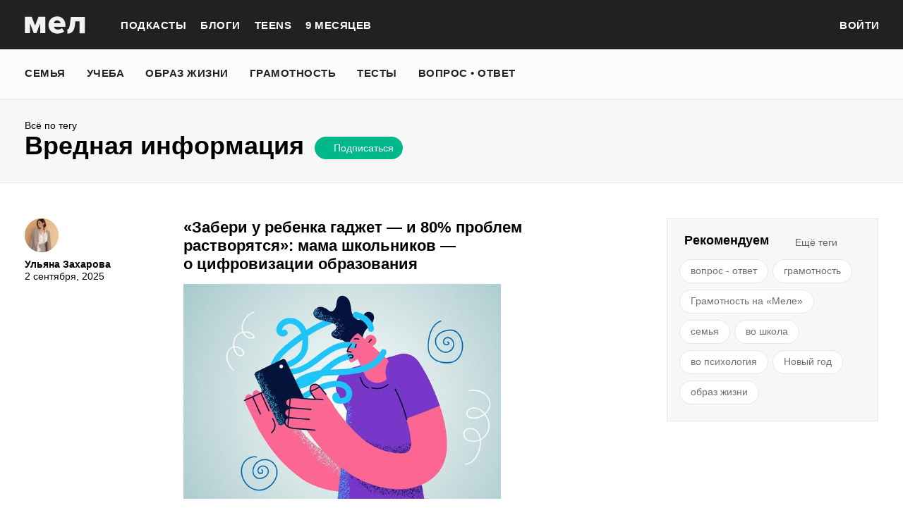

--- FILE ---
content_type: text/html; charset=utf-8
request_url: https://mel.fm/vrednaya-informatsiya
body_size: 37473
content:
<!doctype html>
<html lang="ru"><head><link data-react-helmet="true" href="https://static.mel.fm/styles.css?h=e94732fc" rel="stylesheet" type="text/css"/><link data-react-helmet="true" href="https://static.mel.fm/MyFontsWebfontsKit.css?h=7fe51cff" rel="stylesheet" type="text/css"/><link data-react-helmet="true" rel="alternate" type="application/rss+xml" href="/rss/default-news" title="Мел — Новости"/><link data-react-helmet="true" rel="alternate" type="application/rss+xml" href="/rss/default-all" title="Мел — Все материалы"/><link data-react-helmet="true" rel="icon" href="https://static.mel.fm/favicon.png?h=bcf16c12" type="image/png"/><link data-react-helmet="true" rel="shortcut icon" href="https://static.mel.fm/favicon.ico?h=fee71494"/><link data-react-helmet="true" rel="apple-touch-icon" href="https://static.mel.fm/apple-touch-icon.png?h=5a12150d"/><link data-react-helmet="true" rel="manifest" href="/manifest.json"/><link data-react-helmet="true" rel="canonical" href="https://mel.fm/vrednaya-informatsiya"/><meta data-react-helmet="true" charset="utf-8"/><meta data-react-helmet="true" http-equiv="Content-Type" content="text/html;charset=utf-8"/><meta data-react-helmet="true" name="viewport" content="width=device-width"/><meta data-react-helmet="true" name="yandex-verification" content="0813ac9a3ffa1b9c"/><meta data-react-helmet="true" name="title" content="вредная информация"/><meta data-react-helmet="true" name="description" content="Без описания"/><meta data-react-helmet="true" name="keywords" content="образование, воспитание, развитие, детская психология, школа, детский сад, учеба, что посмотреть, что почитать, подготовка к ЕГЭ, подготовка к ОГЭ, как сдать ЕГЭ, поступить в вуз, вкусные рецепты, простые рецепты, тесты онлайн, кроссворды онлайн, n-e-n, chips journal, letidor, чем заняться с ребенком, курсы ЕГЭ, репетитор ЕГЭ, правила воспитания, беременность, роды, узи, гинеколог, триместр, материнский капитал"/><meta data-react-helmet="true" property="og:title" content="вредная информация"/><meta data-react-helmet="true" property="og:site_name" content="Мел"/><meta data-react-helmet="true" property="og:image" content="https://static.mel.fm/images/project/site/dummyLogo.png?h=3565f59"/><meta data-react-helmet="true" property="og:image:width" content="600"/><meta data-react-helmet="true" property="og:image:height" content="435"/><meta data-react-helmet="true" property="og:url" content="https://mel.fm/vrednaya-informatsiya"/><meta data-react-helmet="true" property="og:type" content="website"/><meta data-react-helmet="true" property="og:locale" content="ru_RU"/><meta data-react-helmet="true" property="og:description" content="Без описания"/><meta data-react-helmet="true" name="twitter:card" content="summary_large_image"/><meta data-react-helmet="true" name="twitter:url" content="https://mel.fm/vrednaya-informatsiya"/><meta data-react-helmet="true" name="twitter:title" content="вредная информация"/><meta data-react-helmet="true" name="twitter:description" content="Без описания"/><meta data-react-helmet="true" name="twitter:image:src" content="https://static.mel.fm/images/project/site/dummyLogo.png?h=3565f59"/><meta data-react-helmet="true" name="twitter:image:width" content="640"/><meta data-react-helmet="true" name="twitter:image:height" content="435"/><script data-react-helmet="true" >var adfoxBiddersMap={betweenDigital:"1417146",myTarget:"1315360",gnezdo:"1958892",videonow:"2958668",hybrid:"2881510","adfox_imho-video":"2455178","adfox_roden-media":"3128360",buzzoola:"3043915"},locationHref=window.location.href;if(window.innerWidth<=640)var adUnits=[{code:"adfox_fullscreen",bids:[{bidder:"gnezdo",params:{placementId:"353487"}},{bidder:"buzzoola",params:{placementId:"1268838"}},{bidder:"adfox_roden-media",params:{p1:"ddgea",p2:"fdho"}},{bidder:"adfox_imho-video",params:{p1:"cymzy",p2:"hiub"}}]},{code:"adfox_640x440_1",bids:[{bidder:"betweenDigital",params:{placementId:"3926142"}},{bidder:"myTarget",params:{placementId:"806995",sendTargetRef:"true",additional:{fpid:"window.rb_sync.id || ''"}}},{bidder:"gnezdo",params:{placementId:"307640"}},{bidder:"buzzoola",params:{placementId:"1268839"}},{bidder:"videonow",params:{placementId:"8487886"}},{bidder:"adfox_roden-media",params:{p1:"ddgdn",p2:"hfiu"}},{bidder:"adfox_imho-video",params:{p1:"cymzt",p2:"hiua"}},{bidder:"hybrid",params:{placementId:"65c0d64e7bc72f56f86f16f2"}}],sizes:[[300,250]]},{code:"adfox_640x440_long",bids:[{bidder:"betweenDigital",params:{placementId:"3926144"}},{bidder:"myTarget",params:{placementId:"813097",sendTargetRef:"true",additional:{fpid:"window.rb_sync.id || ''"}}},{bidder:"adfox_roden-media",params:{p1:"ddgdo",p2:"hfiu"}},{bidder:"gnezdo",params:{placementId:"307663"}},{bidder:"buzzoola",params:{placementId:"1268840"}},{bidder:"videonow",params:{placementId:"8488846"}},{bidder:"adfox_imho-video",params:{p1:"cymzv",p2:"hiua"}},{bidder:"hybrid",params:{placementId:"65c61d837bc72f0fa033d86d"}}],sizes:[[300,250]]},{code:"adfox_640x440_2",bids:[{bidder:"betweenDigital",params:{placementId:"3926143"}},{bidder:"myTarget",params:{placementId:"802674",sendTargetRef:"true",additional:{fpid:"window.rb_sync.id || ''"}}},{bidder:"gnezdo",params:{placementId:"307664"}},{bidder:"buzzoola",params:{placementId:"1268841"}},{bidder:"videonow",params:{placementId:"8489313"}},{bidder:"adfox_roden-media",params:{p1:"ddgdp",p2:"hfiu"}},{bidder:"adfox_imho-video",params:{p1:"cymzx",p2:"hiua"}},{bidder:"hybrid",params:{placementId:"65c61d837bc72f0fa033d86e"}}],sizes:[[300,250]]}],syncPixels=[{bidder:"adfox_imho-video",pixels:["https://www.tns-counter.ru/V13a****idsh_ad/ru/CP1251/tmsec=idsh_mob/","https://www.tns-counter.ru/V13a****idsh_vid/ru/CP1251/tmsec=idsh_sid116013-mob/","https://mc.yandex.ru/watch/66716692?page-url=116013%3Futm_source=mob_default%26utm_medium=%26utm_campaign=%26utm_content=%26utm_term=&page-ref="+locationHref,"https://www.tns-counter.ru/V13a****idsh_vid/ru/CP1251/tmsec=idsh_sid116014-mob/","https://mc.yandex.ru/watch/66716692?page-url=116014%3Futm_source=mob_default%26utm_medium=%26utm_campaign=%26utm_content=%26utm_term=&page-ref="+locationHref]},{bidder:"hybrid",pixels:["https://www.tns-counter.ru/V13a****idsh_ad/ru/CP1251/tmsec=idsh_mob/","https://www.tns-counter.ru/V13a****idsh_vid/ru/CP1251/tmsec=idsh_melfm-hbrmob/","https://mc.yandex.ru/watch/66716692?page-url=melfm%3Futm_source=mob_hybrid_default%26utm_medium=%26utm_campaign=%26utm_content=%26utm_term=&page-ref="+locationHref]}];else if(window.innerWidth>=641)adUnits=[{code:"adfox_line_1",bids:[{bidder:"betweenDigital",params:{placementId:"3926138"}},{bidder:"myTarget",params:{placementId:"722764",sendTargetRef:"true",additional:{fpid:"window.rb_sync.id || ''"}}},{bidder:"videonow",params:{placementId:"8490624"}},{bidder:"buzzoola",params:{placementId:"1268844"}},{bidder:"adfox_roden-media",params:{p1:"ddgds",p2:"hfln"}},{bidder:"adfox_imho-video",params:{p1:"cymzb",p2:"hity"}},{bidder:"hybrid",params:{placementId:"65c0d64f7bc72f56f86f16f4"}}],sizes:[[970,250]]},{code:"adfox_line_2",bids:[{bidder:"betweenDigital",params:{placementId:"3926139"}},{bidder:"myTarget",params:{placementId:"802670",sendTargetRef:"true",additional:{fpid:"window.rb_sync.id || ''"}}},{bidder:"videonow",params:{placementId:"8491120"}},{bidder:"buzzoola",params:{placementId:"1268847"}},{bidder:"adfox_imho-video",params:{p1:"cymzl",p2:"hity"}},{bidder:"adfox_roden-media",params:{p1:"ddgdt",p2:"etsw"}},{bidder:"hybrid",params:{placementId:"65c61d837bc72f0fa033d870"}}],sizes:[[970,250]]},{code:"adfox_line_3",bids:[{bidder:"betweenDigital",params:{placementId:"3926140"}},{bidder:"adfox_roden-media",params:{p1:"ddgdu",p2:"etsw"}},{bidder:"myTarget",params:{placementId:"802672",sendTargetRef:"true",additional:{fpid:"window.rb_sync.id || ''"}}}],sizes:[[970,250]]},{code:"adfox_300x600",bids:[{bidder:"betweenDigital",params:{placementId:"3926141"}},{bidder:"myTarget",params:{placementId:"806990",sendTargetRef:"true",additional:{fpid:"window.rb_sync.id || ''"}}},{bidder:"videonow",params:{placementId:"8486574"}},{bidder:"buzzoola",params:{placementId:"1268842"}},{bidder:"adfox_roden-media",params:{p1:"ddgdq",p2:"emwl"}},{bidder:"adfox_imho-video",params:{p1:"cymzm",p2:"hitz"}},{bidder:"hybrid",params:{placementId:"65c0d64f7bc72f56f86f16f3"}}],sizes:[[300,600]]},{code:"adfox_300x600_1",bids:[{bidder:"betweenDigital",params:{placementId:"4474496"}},{bidder:"myTarget",params:{placementId:"988340",sendTargetRef:"true",additional:{fpid:"window.rb_sync.id || ''"}}},{bidder:"videonow",params:{placementId:"8486574"}},{bidder:"adfox_roden-media",params:{p1:"ddgdr",p2:"emwl"}},{bidder:"adfox_imho-video",params:{p1:"cymzn",p2:"hitz"}},{bidder:"hybrid",params:{placementId:"65c61d837bc72f0fa033d86f"}}],sizes:[[300,600]]}],syncPixels=[{bidder:"adfox_imho-video",pixels:["https://www.tns-counter.ru/V13a****idsh_ad/ru/CP1251/tmsec=idsh_dis/","https://www.tns-counter.ru/V13a****idsh_vid/ru/CP1251/tmsec=idsh_sid116011-dis/","https://mc.yandex.ru/watch/66716692?page-url=116011%3Futm_source=dis_default%26utm_medium=%26utm_campaign=%26utm_content=%26utm_term=&page-ref="+locationHref]},{bidder:"hybrid",pixels:["https://www.tns-counter.ru/V13a****idsh_ad/ru/CP1251/tmsec=idsh_dis/","https://www.tns-counter.ru/V13a****idsh_vid/ru/CP1251/tmsec=idsh_melfm-hbrdis/","https://mc.yandex.ru/watch/66716692?page-url=melfm%3Futm_source=dis_hybrid_default%26utm_medium=%26utm_campaign=%26utm_content=%26utm_term=&page-ref="+locationHref]}];var userTimeout=1200;window.YaHeaderBiddingSettings={biddersMap:adfoxBiddersMap,adUnits:adUnits,syncPixels:syncPixels,timeout:userTimeout};</script><script data-react-helmet="true" >window.yaContextCb = window.yaContextCb || []</script><title data-react-helmet="true">вредная информация | Мел</title></head><body><script>!function(e){var t={};function o(i){if(t[i])return t[i].exports;var n=t[i]={i:i,l:!1,exports:{}};return e[i].call(n.exports,n,n.exports,o),n.l=!0,n.exports}o.m=e,o.c=t,o.d=function(e,t,i){o.o(e,t)||Object.defineProperty(e,t,{enumerable:!0,get:i})},o.r=function(e){"undefined"!=typeof Symbol&&Symbol.toStringTag&&Object.defineProperty(e,Symbol.toStringTag,{value:"Module"}),Object.defineProperty(e,"__esModule",{value:!0})},o.t=function(e,t){if(1&t&&(e=o(e)),8&t)return e;if(4&t&&"object"==typeof e&&e&&e.__esModule)return e;var i=Object.create(null);if(o.r(i),Object.defineProperty(i,"default",{enumerable:!0,value:e}),2&t&&"string"!=typeof e)for(var n in e)o.d(i,n,function(t){return e[t]}.bind(null,n));return i},o.n=function(e){var t=e&&e.__esModule?function(){return e.default}:function(){return e};return o.d(t,"a",t),t},o.o=function(e,t){return Object.prototype.hasOwnProperty.call(e,t)},o.p="",o(o.s=3)}([function(e,t,o){"use strict";
/*!
 * cookie
 * Copyright(c) 2012-2014 Roman Shtylman
 * Copyright(c) 2015 Douglas Christopher Wilson
 * MIT Licensed
 */t.parse=function(e,t){if("string"!=typeof e)throw new TypeError("argument str must be a string");for(var o={},n=t||{},a=e.split(r),c=n.decode||i,h=0;h<a.length;h++){var u=a[h],d=u.indexOf("=");if(!(d<0)){var l=u.substr(0,d).trim(),f=u.substr(++d,u.length).trim();'"'==f[0]&&(f=f.slice(1,-1)),null==o[l]&&(o[l]=s(f,c))}}return o},t.serialize=function(e,t,o){var i=o||{},r=i.encode||n;if("function"!=typeof r)throw new TypeError("option encode is invalid");if(!a.test(e))throw new TypeError("argument name is invalid");var s=r(t);if(s&&!a.test(s))throw new TypeError("argument val is invalid");var c=e+"="+s;if(null!=i.maxAge){var h=i.maxAge-0;if(isNaN(h)||!isFinite(h))throw new TypeError("option maxAge is invalid");c+="; Max-Age="+Math.floor(h)}if(i.domain){if(!a.test(i.domain))throw new TypeError("option domain is invalid");c+="; Domain="+i.domain}if(i.path){if(!a.test(i.path))throw new TypeError("option path is invalid");c+="; Path="+i.path}if(i.expires){if("function"!=typeof i.expires.toUTCString)throw new TypeError("option expires is invalid");c+="; Expires="+i.expires.toUTCString()}i.httpOnly&&(c+="; HttpOnly");i.secure&&(c+="; Secure");if(i.sameSite){switch("string"==typeof i.sameSite?i.sameSite.toLowerCase():i.sameSite){case!0:c+="; SameSite=Strict";break;case"lax":c+="; SameSite=Lax";break;case"strict":c+="; SameSite=Strict";break;case"none":c+="; SameSite=None";break;default:throw new TypeError("option sameSite is invalid")}}return c};var i=decodeURIComponent,n=encodeURIComponent,r=/; */,a=/^[\u0009\u0020-\u007e\u0080-\u00ff]+$/;function s(e,t){try{return t(e)}catch(t){return e}}},function(e,t){try{!function(e){"use strict";var t,o,i=e.document,n=e.Image,r=e.globalStorage,a=e.swfobject;try{var s=e.localStorage}catch(e){}try{var c=e.sessionStorage}catch(e){}function h(e){var t=[],o=0,n=!1;function r(e,r,a){var s=i.createElement("img");return s.src=r+"#"+parseInt(32e3*Math.random()),s.onload=function(){t[e]=!0,(o-=1)<=0&&(n=!1,a(t))},s.onerror=function(){t[e]=!1,(o-=1)<=0&&(n=!1,a(t))},s}function a(e){for(var t=0,o=e.length,i=0;i<o;++i)t=(t<<1)+(e[i]?1:0);return t}function s(e,t){var o=[],i=parseInt(e,10).toString(2);i=function e(t,o){return t.toString().length<o?e("0"+t,o):t}(i,32);for(var n=32-t;n<32;++n)o.push("1"==i[n]);return o}return{bools_to_int:a,is_working:function(){return n},get_hsts_value:function(i){if(n)return!1;n=!0,t=[],o=e.length;for(var a=0;a<e.length;++a){t.push(void 0);r(a,e[a],i)}return!0},set_hsts_value:function(i,a){if(n)return!1;n=!0,t=[],o=e.length;for(var s=0;s<e.length;++s)t.push(void 0),i[s]?r(s,e[s]+"?SET=1",a):r(s,e[s]+"?DEL=1",a);return!0},set_hsts_as_int:function(t,o){t=s(t,e.length);return this.set_hsts_value(t,o)},get_hsts_as_int:function(e){return this.get_hsts_value((function(t){e(a(t))}))}}}var u={history:!0,java:!0,tests:10,silverlight:!0,lso:!0,domain:"."+e.location.host.replace(/:\d+/,""),baseurl:"",asseturi:"/assets",phpuri:"/php",authPath:!1,swfFileName:"/evercookie.swf",xapFileName:"/evercookie.xap",jnlpFileName:"/evercookie.jnlp",pngCookieName:"evercookie_png",pngPath:"/evercookie_png.php",etagCookieName:"evercookie_etag",etagPath:"/evercookie_etag.php",cacheCookieName:"evercookie_cache",cachePath:"/evercookie_cache.php",hsts:!1,hsts_domains:[],db:!0,idb:!0},d="ABCDEFGHIJKLMNOPQRSTUVWXYZabcdefghijklmnopqrstuvwxyz0123456789+/=";e._evercookie_flash_var=function(e){t=e;var o=i.getElementById("myswf");o&&o.parentNode&&o.parentNode.removeChild(o)},e.evercookie=e.Evercookie=function(l){l=l||{};var f={};for(var v in u){var p=l[v];f[v]=void 0!==p?p:u[v]}"function"==typeof f.domain&&(f.domain=f.domain(e));var g=f.history,m=f.java,_=f.tests,k=f.baseurl,y=f.asseturi,b=f.phpuri,C=f.domain,w=f.swfFileName,S=f.xapFileName,E=f.jnlpFileName,x=f.hsts,D=this;this._ec={},x&&(f.hsts_domains.length<=8&&console.log("HSTS cookie with "+f.hsts_domains.length+" can only save values up to "+Math.pow(2,f.hsts_domains.length)-1),this.hsts_cookie=h(f.hsts_domains)),this.get=function(e,t,o){D._evercookie(e,t,void 0,void 0,o)},this.set=function(e,t){D._evercookie(e,(function(){}),t)},this._evercookie=function(n,r,a,s,c){if(void 0===D._evercookie&&(D=this),void 0===s&&(s=0),0===s&&(f.db&&D.evercookie_database_storage(n,a),f.idb&&D.evercookie_indexdb_storage(n,a),f.pngCookieName&&D.evercookie_png(n,a),f.etagCookieName&&D.evercookie_etag(n,a),f.cacheCookieName&&D.evercookie_cache(n,a),f.lso&&D.evercookie_lso(n,a),f.silverlight&&D.evercookie_silverlight(n,a),f.authPath&&D.evercookie_auth(n,a),f.java&&m&&D.evercookie_java(n,a),D._ec.userData=D.evercookie_userdata(n,a),D._ec.cookieData=D.evercookie_cookie(n,a),D._ec.localData=D.evercookie_local_storage(n,a),D._ec.globalData=D.evercookie_global_storage(n,a),D._ec.sessionData=D.evercookie_session_storage(n,a),D._ec.windowData=D.evercookie_window(n,a),g&&(D._ec.historyData=D.evercookie_history(n,a)),x&&(D._ec.hstsData=void 0,void 0===a?D.hsts_cookie.get_hsts_as_int((function(e){D._ec.hstsData=e})):D.hsts_cookie.set_hsts_as_int(a,(function(e){D._ec.hstsData=D.hsts_cookie.bools_to_int(e)})))),void 0!==a)(void 0===t||void 0===o||void 0===D._ec.hstsData||D.hsts_cookie.is_working())&&s++<_&&setTimeout((function(){D._evercookie(n,r,a,s,c)}),300);else if((f.db&&e.openDatabase&&void 0===D._ec.dbData||f.idb&&("indexedDB"in e||(e.indexedDB=e.indexedDB||e.mozIndexedDB||e.webkitIndexedDB||e.msIndexedDB))&&(void 0===D._ec.idbData||""===D._ec.idbData)||f.lso&&void 0===t||f.etagCookieName&&void 0===D._ec.etagData||f.cacheCookieName&&void 0===D._ec.cacheData||f.java&&void 0===D._ec.javaData||f.hsts&&(void 0===D._ec.hstsData||D.hsts_cookie.is_working())||f.pngCookieName&&i.createElement("canvas").getContext&&(void 0===D._ec.pngData||""===D._ec.pngData)||f.silverlight&&void 0===o)&&s++<_)setTimeout((function(){D._evercookie(n,r,a,s,c)}),300);else{D._ec.lsoData=D.getFromStr(n,t),t=void 0,D._ec.slData=D.getFromStr(n,o),o=void 0;var h,u,d=D._ec,l=[],v=0;for(u in D._ec={},d)d[u]&&"null"!==d[u]&&"undefined"!==d[u]&&(l[d[u]]=void 0===l[d[u]]?1:l[d[u]]+1);for(u in l)l[u]>v&&(v=l[u],h=u);this.working=!1,void 0===h||void 0!==c&&1===c||D.set(n,h),"function"==typeof r&&r(h,d)}},this.evercookie_window=function(t,o){try{if(void 0===o)return this.getFromStr(t,e.name);e.name=function(e,t,o){if(e.indexOf("&"+t+"=")>-1||0===e.indexOf(t+"=")){var i,n=e.indexOf("&"+t+"=");return-1===n&&(n=e.indexOf(t+"=")),-1!==(i=e.indexOf("&",n+1))?e.substr(0,n)+e.substr(i+(n?0:1))+"&"+t+"="+o:e.substr(0,n)+"&"+t+"="+o}return e+"&"+t+"="+o}(e.name,t,o)}catch(e){}},this.evercookie_userdata=function(e,t){try{var o=this.createElem("div","userdata_el",1);if(o.addBehavior){if(o.style.behavior="url(#default#userData)",void 0===t)return o.load(e),o.getAttribute(e);o.setAttribute(e,t),o.save(e)}}catch(e){}},this.ajax=function(e){var t,o,i,n,r,a;for(t={"X-Requested-With":"XMLHttpRequest",Accept:"text/javascript, text/html, application/xml, text/xml, */*"},r=0,a=(i=[function(){return new XMLHttpRequest},function(){return new ActiveXObject("Msxml2.XMLHTTP")},function(){return new ActiveXObject("Microsoft.XMLHTTP")}]).length;r<a;r++){n=i[r];try{n=n();break}catch(e){}}for(o in n.onreadystatechange=function(){4===n.readyState&&e.success(n.responseText)},n.open("get",e.url,!0),t)n.setRequestHeader(o,t[o]);n.send()},this.evercookie_cache=function(e,t){if(void 0!==t)i.cookie=f.cacheCookieName+"="+t+"; path=/; domain="+C,D.ajax({url:k+b+f.cachePath+"?name="+e+"&cookie="+f.cacheCookieName,success:function(e){}});else{var o=this.getFromStr(f.cacheCookieName,i.cookie);D._ec.cacheData=void 0,i.cookie=f.cacheCookieName+"=; expires=Mon, 20 Sep 2010 00:00:00 UTC; path=/; domain="+C,D.ajax({url:k+b+f.cachePath+"?name="+e+"&cookie="+f.cacheCookieName,success:function(e){i.cookie=f.cacheCookieName+"="+o+"; expires=Tue, 31 Dec 2030 00:00:00 UTC; path=/; domain="+C,D._ec.cacheData=e}})}},this.evercookie_auth=function(e,t){var o,i;void 0!==t?(o="//"+t+"@"+location.host+k+b+f.authPath+"?name="+e,(i=new n).style.visibility="hidden",i.style.position="absolute",i.src=o):D.ajax({url:k+b+f.authPath+"?name="+e,success:function(e){D._ec.authData=e}})},this.evercookie_etag=function(e,t){if(void 0!==t)i.cookie=f.etagCookieName+"="+t+"; path=/; domain="+C,D.ajax({url:k+b+f.etagPath+"?name="+e+"&cookie="+f.etagCookieName,success:function(e){}});else{var o=this.getFromStr(f.etagCookieName,i.cookie);D._ec.etagData=void 0,i.cookie=f.etagCookieName+"=; expires=Mon, 20 Sep 2010 00:00:00 UTC; path=/; domain="+C,D.ajax({url:k+b+f.etagPath+"?name="+e+"&cookie="+f.etagCookieName,success:function(e){i.cookie=f.etagCookieName+"="+o+"; expires=Tue, 31 Dec 2030 00:00:00 UTC; path=/; domain="+C,D._ec.etagData=e}})}},this.evercookie_java=function(e,t){var o=i.getElementById("ecAppletContainer");function n(o){var n=i.getElementById(o);void 0!==t?n.set(e,t):D._ec.javaData=n.get(e)}"undefined"!=typeof dtjava&&(null!=o&&o.length||((o=i.createElement("div")).setAttribute("id","ecAppletContainer"),o.style.position="absolute",o.style.top="-3000px",o.style.left="-3000px",o.style.width="1px",o.style.height="1px",i.body.appendChild(o)),"undefined"==typeof ecApplet?dtjava.embed({id:"ecApplet",url:k+y+E,width:"1px",height:"1px",placeholder:"ecAppletContainer"},{},{onJavascriptReady:n}):n("ecApplet"))},this.evercookie_lso=function(e,t){var o=i.getElementById("swfcontainer"),n={},r={},s={};null!=o&&o.length||((o=i.createElement("div")).setAttribute("id","swfcontainer"),i.body.appendChild(o)),void 0!==t&&(n.everdata=e+"="+t),r.swliveconnect="true",s.id="myswf",s.name="myswf",a.embedSWF(k+y+w,"swfcontainer","1","1","9.0.0",!1,n,r,s)},this.evercookie_png=function(e,t){var o,r,a,s=i.createElement("canvas");s.style.visibility="hidden",s.style.position="absolute",s.width=200,s.height=1,s&&s.getContext&&((o=new n).style.visibility="hidden",o.style.position="absolute",void 0!==t?i.cookie=f.pngCookieName+"="+t+"; path=/; domain="+C:(D._ec.pngData=void 0,r=s.getContext("2d"),a=this.getFromStr(f.pngCookieName,i.cookie),i.cookie=f.pngCookieName+"=; expires=Mon, 20 Sep 2010 00:00:00 UTC; path=/; domain="+C,o.onload=function(){i.cookie=f.pngCookieName+"="+a+"; expires=Tue, 31 Dec 2030 00:00:00 UTC; path=/; domain="+C,D._ec.pngData="",r.drawImage(o,0,0);var e,t,n=r.getImageData(0,0,200,1).data;for(e=0,t=n.length;e<t&&0!==n[e]&&(D._ec.pngData+=String.fromCharCode(n[e]),0!==n[e+1])&&(D._ec.pngData+=String.fromCharCode(n[e+1]),0!==n[e+2]);e+=4)D._ec.pngData+=String.fromCharCode(n[e+2])}),o.src=k+b+f.pngPath+"?name="+e+"&cookie="+f.pngCookieName,o.crossOrigin="Anonymous")},this.evercookie_local_storage=function(e,t){try{if(s){if(void 0===t)return s.getItem(e);s.setItem(e,t)}}catch(e){}},this.evercookie_database_storage=function(t,o){try{if(e.openDatabase){var i=e.openDatabase("sqlite_evercookie","","evercookie",1048576);void 0!==o?i.transaction((function(e){e.executeSql("CREATE TABLE IF NOT EXISTS cache(id INTEGER NOT NULL PRIMARY KEY AUTOINCREMENT, name TEXT NOT NULL, value TEXT NOT NULL, UNIQUE (name))",[],(function(e,t){}),(function(e,t){})),e.executeSql("INSERT OR REPLACE INTO cache(name, value) VALUES(?, ?)",[t,o],(function(e,t){}),(function(e,t){}))})):i.transaction((function(e){e.executeSql("SELECT value FROM cache WHERE name=?",[t],(function(e,t){t.rows.length>=1?D._ec.dbData=t.rows.item(0).value:D._ec.dbData=""}),(function(e,t){}))}))}}catch(e){}},this.evercookie_indexdb_storage=function(t,o){try{if("indexedDB"in e||(indexedDB=e.indexedDB||e.mozIndexedDB||e.webkitIndexedDB||e.msIndexedDB,IDBTransaction=e.IDBTransaction||e.webkitIDBTransaction||e.msIDBTransaction,IDBKeyRange=e.IDBKeyRange||e.webkitIDBKeyRange||e.msIDBKeyRange),indexedDB){var i=indexedDB.open("idb_evercookie",1);i.onerror=function(e){},i.onupgradeneeded=function(e){e.target.result.createObjectStore("evercookie",{keyPath:"name",unique:!1})},i.onsuccess=void 0!==o?function(e){var i=e.target.result;if(i.objectStoreNames.contains("evercookie"))i.transaction(["evercookie"],"readwrite").objectStore("evercookie").put({name:t,value:o});i.close()}:function(e){var o=e.target.result;if(o.objectStoreNames.contains("evercookie")){var i=o.transaction(["evercookie"]).objectStore("evercookie").get(t);i.onsuccess=function(e){void 0===i.result?D._ec.idbData=void 0:D._ec.idbData=i.result.value}}else D._ec.idbData=void 0;o.close()}}}catch(e){}},this.evercookie_session_storage=function(e,t){try{if(c){if(void 0===t)return c.getItem(e);c.setItem(e,t)}}catch(e){}},this.evercookie_global_storage=function(e,t){if(r){var o=this.getHost();try{if(void 0===t)return r[o][e];r[o][e]=t}catch(e){}}},this.evercookie_silverlight=function(e,t){var o,n="";void 0!==t&&(n='<param name="initParams" value="'+e+"="+t+'" />'),o='<object style="position:absolute;left:-500px;top:-500px" data="data:application/x-silverlight-2," type="application/x-silverlight-2" id="mysilverlight" width="0" height="0">'+n+'<param name="source" value="'+(k+y+S)+'"/><param name="onLoad" value="onSilverlightLoad"/><param name="onError" value="onSilverlightError"/><param name="background" value="Transparent"/><param name="windowless" value="true"/><param name="minRuntimeVersion" value="4.0.50401.0"/><param name="autoUpgrade" value="false"/><a href="http://go.microsoft.com/fwlink/?LinkID=149156&v=4.0.50401.0" style="display:none">Get Microsoft Silverlight</a></object>';try{"undefined"==typeof jQuery?i.body.appendChild(o):$("body").append(o)}catch(e){}},this.encode=function(e){var t,o,i,n,r,a,s,c="",h=0;for(e=this._utf8_encode(e);h<e.length;)n=(t=e.charCodeAt(h++))>>2,r=(3&t)<<4|(o=e.charCodeAt(h++))>>4,a=(15&o)<<2|(i=e.charCodeAt(h++))>>6,s=63&i,isNaN(o)?a=s=64:isNaN(i)&&(s=64),c=c+d.charAt(n)+d.charAt(r)+d.charAt(a)+d.charAt(s);return c},this.decode=function(e){var t,o,i,n,r,a,s="",c=0;for(e=e.replace(/[^A-Za-z0-9\+\/\=]/g,"");c<e.length;)t=d.indexOf(e.charAt(c++))<<2|(n=d.indexOf(e.charAt(c++)))>>4,o=(15&n)<<4|(r=d.indexOf(e.charAt(c++)))>>2,i=(3&r)<<6|(a=d.indexOf(e.charAt(c++))),s+=String.fromCharCode(t),64!==r&&(s+=String.fromCharCode(o)),64!==a&&(s+=String.fromCharCode(i));return s=this._utf8_decode(s)},this._utf8_encode=function(e){for(var t,o="",i=0,n=(e=e.replace(/\r\n/g,"\n")).length;i<n;i++)(t=e.charCodeAt(i))<128?o+=String.fromCharCode(t):t>127&&t<2048?(o+=String.fromCharCode(t>>6|192),o+=String.fromCharCode(63&t|128)):(o+=String.fromCharCode(t>>12|224),o+=String.fromCharCode(t>>6&63|128),o+=String.fromCharCode(63&t|128));return o},this._utf8_decode=function(e){for(var t="",o=0,i=e.length,n=0,r=0,a=0;o<i;)(n=e.charCodeAt(o))<128?(t+=String.fromCharCode(n),o+=1):n>191&&n<224?(r=e.charCodeAt(o+1),t+=String.fromCharCode((31&n)<<6|63&r),o+=2):(r=e.charCodeAt(o+1),a=e.charCodeAt(o+2),t+=String.fromCharCode((15&n)<<12|(63&r)<<6|63&a),o+=3);return t},this.evercookie_history=function(e,t){var o,i,n=(d+"-").split(""),r="http://www.google.com/evercookie/cache/"+this.getHost()+"/"+e,a="",s="",c=1;if(void 0!==t){if(this.hasVisited(r))return;for(this.createIframe(r,"if"),r+="/",i=this.encode(t).split(""),o=0;o<i.length;o++)r+=i[o],this.createIframe(r,"if"+o);r+="-",this.createIframe(r,"if_")}else if(this.hasVisited(r)){for(r+="/";"-"!==a&&1===c;)for(c=0,o=0;o<n.length;o++)if(this.hasVisited(r+n[o])){"-"!==(a=n[o])&&(s+=a),r+=a,c=1;break}return this.decode(s)}},this.createElem=function(e,t,o){var n;return(n=void 0!==t&&i.getElementById(t)?i.getElementById(t):i.createElement(e)).style.visibility="hidden",n.style.position="absolute",t&&n.setAttribute("id",t),o&&i.body.appendChild(n),n},this.createIframe=function(e,t){var o=this.createElem("iframe",t,1);return o.setAttribute("src",e),o};var O=this.waitForSwf=function(e){void 0===e?e=0:e++,e<_&&void 0===a&&setTimeout((function(){O(e)}),300)};this.evercookie_cookie=function(e,t){if(void 0===t)return this.getFromStr(e,i.cookie);i.cookie=e+"=; expires=Mon, 20 Sep 2010 00:00:00 UTC; path=/; domain="+C,i.cookie=e+"="+t+"; expires=Tue, 31 Dec 2030 00:00:00 UTC; path=/; domain="+C},this.getFromStr=function(e,t){if("string"==typeof t){var o,i,n=e+"=",r=t.split(/[;&]/);for(o=0;o<r.length;o++){for(i=r[o];" "===i.charAt(0);)i=i.substring(1,i.length);if(0===i.indexOf(n))return i.substring(n.length,i.length)}}},this.getHost=function(){return e.location.host.replace(/:\d+/,"")},this.toHex=function(e){for(var t,o="",i=e.length,n=0;n<i;){for(t=e.charCodeAt(n++).toString(16);t.length<2;)t="0"+t;o+=t}return o},this.fromHex=function(e){for(var t,o="",i=e.length;i>=0;)t=i-2,o=String.fromCharCode("0x"+e.substring(t,i))+o,i=t;return o},this.hasVisited=function(e){-1===this.no_color&&(-1===this._getRGB("http://samy-was-here-this-should-never-be-visited.com",-1)&&(this.no_color=this._getRGB("http://samy-was-here-"+Math.floor(9999999*Math.random())+"rand.com")));return 0===e.indexOf("https:")||0===e.indexOf("http:")?this._testURL(e,this.no_color):this._testURL("http://"+e,this.no_color)||this._testURL("https://"+e,this.no_color)||this._testURL("http://www."+e,this.no_color)||this._testURL("https://www."+e,this.no_color)};var N,T,j=this.createElem("a","_ec_rgb_link"),I="#_ec_rgb_link:visited{display:none;color:#FF0000}";try{N=1,(T=i.createElement("style")).styleSheet?T.styleSheet.innerHTML=I:T.innerHTML?T.innerHTML=I:T.appendChild(i.createTextNode(I))}catch(e){N=0}this._getRGB=function(e,t){if(t&&0===N)return-1;var o;if(j.href=e,j.innerHTML=e,i.body.appendChild(T),i.body.appendChild(j),i.defaultView){if(null==i.defaultView.getComputedStyle(j,null))return-1;o=i.defaultView.getComputedStyle(j,null).getPropertyValue("color")}else o=j.currentStyle.color;return o},this._testURL=function(e,t){var o=this._getRGB(e);return"rgb(255, 0, 0)"===o||"#ff0000"===o||t&&o!==t?1:0}}}(window)}catch(e){}},function(e,t,o){"use strict";
/*
object-assign
(c) Sindre Sorhus
@license MIT
*/var i=Object.getOwnPropertySymbols,n=Object.prototype.hasOwnProperty,r=Object.prototype.propertyIsEnumerable;function a(e){if(null==e)throw new TypeError("Object.assign cannot be called with null or undefined");return Object(e)}e.exports=function(){try{if(!Object.assign)return!1;var e=new String("abc");if(e[5]="de","5"===Object.getOwnPropertyNames(e)[0])return!1;for(var t={},o=0;o<10;o++)t["_"+String.fromCharCode(o)]=o;if("0123456789"!==Object.getOwnPropertyNames(t).map((function(e){return t[e]})).join(""))return!1;var i={};return"abcdefghijklmnopqrst".split("").forEach((function(e){i[e]=e})),"abcdefghijklmnopqrst"===Object.keys(Object.assign({},i)).join("")}catch(e){return!1}}()?Object.assign:function(e,t){for(var o,s,c=a(e),h=1;h<arguments.length;h++){for(var u in o=Object(arguments[h]))n.call(o,u)&&(c[u]=o[u]);if(i){s=i(o);for(var d=0;d<s.length;d++)r.call(o,s[d])&&(c[s[d]]=o[s[d]])}}return c}},function(e,t,o){"use strict";o.r(t);var i=o(0);function n(e,t){void 0===t&&(t={});var o=function(e){if(e&&"j"===e[0]&&":"===e[1])return e.substr(2);return e}(e);if(function(e,t){return void 0===t&&(t=!e||"{"!==e[0]&&"["!==e[0]&&'"'!==e[0]),!t}(o,t.doNotParse))try{return JSON.parse(o)}catch(e){}return e}var r=o(2),a=function(){function e(e,t){var o=this;this.changeListeners=[],this.HAS_DOCUMENT_COOKIE=!1,this.cookies=function(e,t){return"string"==typeof e?i.parse(e,t):"object"==typeof e&&null!==e?e:{}}(e,t),new Promise((function(){o.HAS_DOCUMENT_COOKIE="object"==typeof document&&"string"==typeof document.cookie})).catch((function(){}))}return e.prototype._updateBrowserValues=function(e){this.HAS_DOCUMENT_COOKIE&&(this.cookies=i.parse(document.cookie,e))},e.prototype._emitChange=function(e){for(var t=0;t<this.changeListeners.length;++t)this.changeListeners[t](e)},e.prototype.get=function(e,t,o){return void 0===t&&(t={}),this._updateBrowserValues(o),n(this.cookies[e],t)},e.prototype.getAll=function(e,t){void 0===e&&(e={}),this._updateBrowserValues(t);var o={};for(var i in this.cookies)o[i]=n(this.cookies[i],e);return o},e.prototype.set=function(e,t,o){var n;"object"==typeof t&&(t=JSON.stringify(t)),this.cookies=r({},this.cookies,((n={})[e]=t,n)),this.HAS_DOCUMENT_COOKIE&&(document.cookie=i.serialize(e,t,o)),this._emitChange({name:e,value:t,options:o})},e.prototype.remove=function(e,t){var o=t=r({},t,{expires:new Date(1970,1,1,0,0,1),maxAge:0});this.cookies=r({},this.cookies),delete this.cookies[e],this.HAS_DOCUMENT_COOKIE&&(document.cookie=i.serialize(e,"",o)),this._emitChange({name:e,value:void 0,options:t})},e.prototype.addChangeListener=function(e){this.changeListeners.push(e)},e.prototype.removeChangeListener=function(e){var t=this.changeListeners.indexOf(e);t>=0&&this.changeListeners.splice(t,1)},e}();o(1);function s(e,t,o){return(t=function(e){var t=function(e,t){if("object"!=typeof e||null===e)return e;var o=e[Symbol.toPrimitive];if(void 0!==o){var i=o.call(e,t||"default");if("object"!=typeof i)return i;throw new TypeError("@@toPrimitive must return a primitive value.")}return("string"===t?String:Number)(e)}(e,"string");return"symbol"==typeof t?t:String(t)}(t))in e?Object.defineProperty(e,t,{value:o,enumerable:!0,configurable:!0,writable:!0}):e[t]=o,e}class c{constructor(e){s(this,"eventType",void 0),this.eventType=e}sendEvent(){let e,t=arguments.length>0&&void 0!==arguments[0]?arguments[0]:{};e="mel.fm"===window.location.host?"3351489":"3498991",(o=>{o.push({id:e,type:"reachGoal",goal:this.eventType,params:t})})(window._tmr||(window._tmr=[]))}sendEventWithPropIsFirst(e,t,o,i){this.sendEventOncePerEntity({...e,isFirst:"true"},t,o,i)||this.sendEvent({...e,isFirst:"false"})}sendEventOncePerEntity(e,t,o,i,n){const r=`${t}-${o}`,a=this.getUniqueEventsPerEntities();return!this.isEventFiredOnEntity(a,r,i)&&(n&&n(),this.sendEvent(e),this.setEventFiredOnEntity(a,r,i),!0)}getUniqueEventsPerEntities(){const e=localStorage.getItem("uniqueEventsPerEntities");return e?JSON.parse(e):{}}isEventFiredOnEntity(e,t,o){return!!e[t]&&-1!==e[t].findIndex(e=>e===o)}setEventFiredOnEntity(e,t,o){var i;const n=null!==(i=e[t])&&void 0!==i?i:[];localStorage.setItem("uniqueEventsPerEntities",JSON.stringify({...e,[t]:[...n,o]}))}markRegularEventOnUser(e){this.setEventFiringData(e)}setEventFiringData(e){localStorage.setItem(e,JSON.stringify({prevEventFiringDate:new Date}))}}const h=/^[a-f\d]{8}-(?:[a-f\d]{4}-){3}[a-f\d]{12}R$/;new window.Evercookie({history:!1,java:!1,silverlight:!1,lso:!1,authPath:!1,pngCookieName:!1,etagCookieName:!1,cacheCookieName:!1,hsts:!1,db:!0,idb:!0}).get("mel:device_id",e=>{const t=!(e&&h.test(e)),o=new a;t&&(o.set("mel:user_no-posts",1,{path:"/",maxAge:31536e4}),new c("Launch first time").sendEvent()),o.get("mel:ordinar_visit")||(o.set("mel:ordinar_visit",1,{path:"/",maxAge:1800}),new c("Session start").sendEvent())})}]);</script><div id="root"><div class="i-layout"><noscript><iframe src="https://www.googletagmanager.com/ns.html?id=GTM-PJ8JD48" height="0" width="0" style="display:none;visibility:hidden"></iframe></noscript><noscript><div><img src="https://mc.yandex.ru/watch/32147044" style="position:absolute;left:-9999px" alt=""/></div></noscript><noscript><div><img src="https://top-fwz1.mail.ru/counter?id=3351489;js=na" style="position:absolute;left:-9999px" alt="Top.Mail.Ru"/></div></noscript><div class="i-layout__header-wrap"><div class="i-layout__header" style="--color:#222222"><div class="i-layout__header"><header class="header"><a class="header__logo logo" href="/" title="МЕЛ" aria-label="МЕЛ"><svg class="header__logo-img logo-img" viewBox="0 0 86 25" version="1.1" xmlns="http://www.w3.org/2000/svg"><path fill-rule="nonzero" d="M65.5.813L64 12c-.688 5.063-1.813 6.625-3.563 6.625v6.063c6.813 0 9.75-4.063 10.688-11.688l.688-5.688h6v16.813h7.374V.875H65.5V.812zM57.813 13.188C57.813 5.311 52.813.25 46 .25c-7.25 0-12.313 5.438-12.313 12.188 0 7.562 5.5 12.25 12.626 12.25 3.562 0 7.374-1 9.687-3.063L52.875 17c-1.313 1.25-4.125 2-5.75 2-3.375 0-5.375-2-5.813-4.125H57.75v-1.688h.063zM41.25 9.938c.313-1.688 1.5-4 4.75-4 3.375 0 4.563 2.375 4.813 4H41.25zM14.75 13.375L9.937.812H.188v23.25h7.375V10.126l5.313 13.938h3.813L22 10.124v13.938h7.313V.813h-9.75z"></path></svg><svg class="header__logo-mobile-img logo_mobile-img" xmlns="http://www.w3.org/2000/svg" width="60" height="21" viewBox="0 0 60 21"><filter id="0wc2182y7a" width="136.8%" height="146.7%" x="-18.4%" y="-16.7%" filterUnits="objectBoundingBox"><feOffset dy="1" in="SourceAlpha" result="shadowOffsetOuter1"></feOffset><feGaussianBlur in="shadowOffsetOuter1" result="shadowBlurOuter1" stdDeviation="1"></feGaussianBlur><feColorMatrix in="shadowBlurOuter1" values="0 0 0 0 0 0 0 0 0 0 0 0 0 0 0 0 0 0 0.103638549 0"></feColorMatrix></filter><filter id="jr68fz1ixc" width="144.8%" height="144.5%" x="-22.4%" y="-15.9%" filterUnits="objectBoundingBox"><feOffset dy="1" in="SourceAlpha" result="shadowOffsetOuter1"></feOffset><feGaussianBlur in="shadowOffsetOuter1" result="shadowBlurOuter1" stdDeviation="1"></feGaussianBlur><feColorMatrix in="shadowBlurOuter1" values="0 0 0 0 0 0 0 0 0 0 0 0 0 0 0 0 0 0 0.103638549 0"></feColorMatrix></filter><filter id="9p1fhqnyxe" width="143.8%" height="145.5%" x="-21.9%" y="-16.3%" filterUnits="objectBoundingBox"><feOffset dy="1" in="SourceAlpha" result="shadowOffsetOuter1"></feOffset><feGaussianBlur in="shadowOffsetOuter1" result="shadowBlurOuter1" stdDeviation="1"></feGaussianBlur><feColorMatrix in="shadowBlurOuter1" values="0 0 0 0 0 0 0 0 0 0 0 0 0 0 0 0 0 0 0.103638549 0"></feColorMatrix></filter><path id="15njj68gcb" d="M16.5 17L21 17 21 2 14.8 2 11.5 10.6 8.2 2 2 2 2 17 6.5 17 6.5 7.5 10.3 17 12.7 17 16.5 7.5z"></path><path id="qo6ss3n3ad" d="M31.967 1.655c4.433 0 7.657 3.255 7.657 8.339v1.023H28.96c.279 1.395 1.581 2.666 3.813 2.666 1.333 0 2.821-.527 3.658-1.271l2.015 2.976c-1.488 1.333-3.968 1.984-6.262 1.984-4.619 0-8.184-3.007-8.184-7.874 0-4.34 3.286-7.843 7.967-7.843zm0 3.689c-2.077 0-2.883 1.488-3.069 2.573h6.169c-.124-1.054-.899-2.573-3.1-2.573z"></path><path id="2ni8dziz8f" d="M42 17.372v-4.526l.128-.003c1.15-.053 2.359-.915 2.94-7.118l.342-3.698L58 2v15h-4.5V6h-4.2l-.139 1.266c-.682 7.502-2.759 10.106-7.161 10.106z"></path><g fill="none" fill-rule="evenodd"><g><g><path fill="#FFF" fill-opacity="0" d="M0 0H60V20H0z" transform="translate(-150 -20) translate(150 20)"></path><g transform="translate(-150 -20) translate(150 20)"><use fill="#000" filter="url(#0wc2182y7a)"></use><use fill="#FFF"></use></g><g transform="translate(-150 -20) translate(150 20)"><use fill="#000" filter="url(#jr68fz1ixc)"></use><use fill="#FFF"></use></g><g transform="translate(-150 -20) translate(150 20)"><use fill="#000" filter="url(#9p1fhqnyxe)"></use><use fill="#FFF"></use></g></g></g></g></svg></a><nav class="main-menu"><ul class="main-menu__list"><li class="main-menu__item"><a class="main-menu__link" href="/podcast">Подкасты</a></li><li class="main-menu__item"><a class="main-menu__link" href="/blogs">Блоги</a></li><li class="main-menu__item"><a class="main-menu__link" href="/teens">Teens</a></li><li class="main-menu__item"><a class="main-menu__link" href="/9-mesyatsev">9 месяцев</a></li></ul></nav><ul class="right-buttons"><li class="right-buttons__item"><button class="button button_theme_transparent-borderless right-buttons__search-button" contenteditable="false" aria-label="Поиск по публикациям" title="Поиск по публикациям"><svg class="svg-icon right-buttons__search-icon"><use xlink:href="/images/client/modules/main/components/Header/sprite.svg?h=c03ad5d4#search-new"></use></svg></button></li><li class="right-buttons__item"><button class="button right-buttons__login-button" contenteditable="false" aria-label="Войти" title="Войти"><span class="button__label button__label_big">войти</span></button></li><li class="right-buttons__item"><button class="button button_theme_transparent-borderless right-buttons__hamburger-button" contenteditable="false" aria-label="Меню" title="Меню"><svg class="svg-icon right-buttons__hamburger-icon"><use xlink:href="/images/client/modules/main/components/Header/sprite.svg?h=c03ad5d4#hamburger-new"></use></svg></button></li></ul></header></div></div></div><div class="layout__subheader layout__subheader_common-page"><nav class="section-menu i-layout__section-menu"><ul class="section-menu__list"><li style="--section-color:#8bc349" class="section-menu__item"><a style="--section-color:#8bc349" class="section-menu__link" href="https://mel.fm/vospitaniye">Семья</a><div class="section-menu__popup"><div class="popup__left-column"><ul><li><a href="https://mel.fm/vospitaniye/sovety">Деньги</a></li><li><a href="https://mel.fm/vospitaniye/eksperty">Право</a></li><li><a href="https://mel.fm/vospitaniye/psikhologiya">Психология</a></li><li><a href="https://mel.fm/vospitaniye/zdorovye">Здоровье</a></li></ul></div><div class="popup__right-column"><a class="menu-card menu-card_position-1" href="https://mel.fm/vospitaniye/eksperty/3247198-yest-ochen-mnogo-khitrostey-pomogayushchikh-zagnat-pod-kabluk-chto-razvedennyye-muzhchiny-na-samom-d" target="_self"><img class="menu-card__img" src="https://image.mel.fm/i/7/76OOJHIxCD/280.jpg" loading="lazy"/><div><div class="menu-card__subsection" style="--section-color:#8bc349">Право</div><div class="menu-card__title">«Есть много хитростей, помогающих загнать под каблук»: разведенные мужчины — честно об алиментах</div></div></a><a class="menu-card menu-card_position-2" href="https://mel.fm/vospitaniye/psikhologiya/4305917-mozhno-li-delat-zamechaniya-roditelyam-malenkikh-detey-plachushchikh-v-restorane-otvechayet-ustavshy" target="_self"><img class="menu-card__img" src="https://image.mel.fm/i/W/WxKsg9Uo7e/280.jpg" loading="lazy"/><div><div class="menu-card__subsection" style="--section-color:#8bc349">Психология</div><div class="menu-card__title">Можно ли делать замечания родителям маленьких детей, плачущих в ресторане? Отвечает Уставший Миллениал</div></div></a><a class="menu-card menu-card_position-3" href="https://mel.fm/vospitaniye/eksperty/6817452-kak-v-regionakh-rabotayet-zapret-na-skloneniye-k-abortam-i-chto-budet-esli-ego-narushit" target="_self"><img class="menu-card__img" src="https://image.mel.fm/i/a/a41UVU9Xdh/280.jpg" loading="lazy"/><div><div class="menu-card__subsection" style="--section-color:#8bc349">Право</div><div class="menu-card__title">Как в регионах работает запрет на склонение к абортам и что будет, если его нарушить</div></div></a><a class="menu-card menu-card_position-4" href="https://mel.fm/vospitaniye/sovety/4751260-7-voprosov-pro-pensiyu-v-2026-godu-kakiye-budut-vyplaty-i-na-skolko-oni-uvelichatsya" target="_self"><img class="menu-card__img" src="https://image.mel.fm/i/l/lESBgchmKK/280.jpg" loading="lazy"/><div><div class="menu-card__subsection" style="--section-color:#8bc349">Деньги</div><div class="menu-card__title">Из чего складывается пенсия и как ее рассчитать: все актуальные данные на 2026 год</div></div></a><a class="menu-card menu-card_position-5" href="https://mel.fm/vospitaniye/psikhologiya/2461530-mozhno-li-dobitsya-uspekha-v-zhizni-esli-ya-nekrasivy-otvechayet-ustavshy-millenial" target="_self"><img class="menu-card__img" src="https://image.mel.fm/i/i/iPKmqVqA4Q/280.jpg" loading="lazy"/><div><div class="menu-card__subsection" style="--section-color:#8bc349">Психология</div><div class="menu-card__title">Можно ли добиться успеха в жизни, если я некрасивый? Отвечает Уставший Миллениал</div></div></a><a class="menu-card menu-card_position-6" href="https://mel.fm/vospitaniye/psikhologiya/3107952-ya-odnovremenno-styzhus-svoikh-detey-i-gorzhus-imi-pravila-vospitaniya-pisatelnitsy-natali-remish" target="_self"><img class="menu-card__img" src="https://image.mel.fm/i/w/wgbAQdJA5G/280.jpg" loading="lazy"/><div><div class="menu-card__subsection" style="--section-color:#8bc349">Психология</div><div class="menu-card__title">«Мы должны учить мужей воспитывать детей». Правила воспитания писательницы Натальи Ремиш</div></div></a></div></div></li><li style="--section-color:#4db6ac" class="section-menu__item"><a style="--section-color:#4db6ac" class="section-menu__link" href="https://mel.fm/ucheba">Учеба</a><div class="section-menu__popup"><div class="popup__left-column"><ul><li><a href="https://mel.fm/ucheba/detsky-sad">До школы</a></li><li><a href="https://mel.fm/ucheba/shkola">Школа</a></li><li><a href="https://mel.fm/ucheba/yege">ЕГЭ</a></li><li><a href="https://mel.fm/ucheba/vuz">Вуз</a></li><li><a href="https://mel.fm/ucheba/fakultativ">Саморазвитие</a></li></ul></div><div class="popup__right-column"><a class="menu-card menu-card_position-1" href="https://mel.fm/ucheba/yege/2103876-novy-perechen-yege-dlya-postupleniya-v-vuzy-kakiye-predmety-nuzhno-sdavat-pedagogam-inzheneram-i-gum" target="_self"><img class="menu-card__img" src="https://image.mel.fm/i/8/8ToauHYmBW/280.jpg" loading="lazy"/><div><div class="menu-card__subsection" style="--section-color:#4db6ac">ЕГЭ</div><div class="menu-card__title">Новый перечень ЕГЭ для поступления в вузы: какие предметы нужно сдавать педагогам, инженерам и гуманитариям</div></div></a><a class="menu-card menu-card_position-2" href="https://mel.fm/ucheba/shkola/5608791--kak-uchitel-iz-dagestana-prepodayet-russky-yazyk-parizhskim-shkolnikam" target="_self"><img class="menu-card__img" src="https://image.mel.fm/i/O/OshnzG6Qur/280.jpg" loading="lazy"/><div><div class="menu-card__subsection" style="--section-color:#4db6ac">Школа</div><div class="menu-card__title">«Учителя здесь тоже кричат на детей, это в порядке вещей». Как учитель из Дагестана учит русскому французских школьников</div></div></a><a class="menu-card menu-card_position-3" href="https://mel.fm/ucheba/shkola/1460839-vse-pro-itogovoye-sobesedovaniye-pered-oge--2026-kriterii-otsenki-trudnosti-i-sroki-proverki" target="_self"><img class="menu-card__img" src="https://image.mel.fm/i/4/4ALjUdSs7I/280.jpg" loading="lazy"/><div><div class="menu-card__subsection" style="--section-color:#4db6ac">Школа</div><div class="menu-card__title">Всё про итоговое собеседование перед ОГЭ-2026: критерии оценки, трудности и сроки проверки</div></div></a><a class="menu-card menu-card_position-4" href="https://mel.fm/ucheba/vuz/3217469-prava-i-vozmozhnosti-studentov-na-sessii-7-pravil-o-kotorykh-vazhno-znat" target="_self"><img class="menu-card__img" src="https://image.mel.fm/i/z/z9ydNddLwR/280.jpg" loading="lazy"/><div><div class="menu-card__subsection" style="--section-color:#4db6ac">Вуз</div><div class="menu-card__title">Апелляции, пересдачи, недопуски: 7 вопросов о правах студентов на сессии</div></div></a><a class="menu-card menu-card_position-5" href="https://mel.fm/ucheba/shkola/5802719-podderzhat-rebenka-v-slozhny-period-i-pomoch-s-trudnymi-zadaniyami-klassnaya-i-poleznaya-instruktsiy" target="_self"><img class="menu-card__img" src="https://image.mel.fm/i/e/efNQ4HTXVA/280.png" loading="lazy"/><div><div class="menu-card__subsection" style="--section-color:#4db6ac">Школа</div><div class="menu-card__title">8 промптов для помощи с домашкой и другие способы облегчить жизнь с детьми с помощью ИИ</div></div></a><a class="menu-card menu-card_position-6" href="https://mel.fm/ucheba/uchitelya/2836710-posle-shesti-let-raboty-v-shkole-mne-strashno-rozhat-svoyego-rebenka-uchitel-geografii--o-tom-chem-e" target="_self"><img class="menu-card__img" src="https://image.mel.fm/i/O/OehyrFum6f/280.jpg" loading="lazy"/><div><div class="menu-card__subsection" style="--section-color:#4db6ac">Учителя</div><div class="menu-card__title">«После шести лет работы в школе страшно рожать своего ребенка»: молодая учительница — честно о детях и родителях</div></div></a></div></div></li><li style="--section-color:#f44336" class="section-menu__item"><a style="--section-color:#f44336" class="section-menu__link" href="https://mel.fm/zhizn">Образ жизни</a><div class="section-menu__popup"><div class="popup__left-column"><ul><li><a href="https://mel.fm/zhizn/razbor">Тренды</a></li><li><a href="https://mel.fm/zhizn/istorii">Истории</a></li><li><a href="https://mel.fm/zhizn/knigi">Культура</a></li><li><a href="https://mel.fm/zhizn/razvlecheniya">Хобби</a></li><li><a href="https://mel.fm/zhizn/retsepty">Рецепты</a></li></ul></div><div class="popup__right-column"><a class="menu-card menu-card_position-1" href="https://mel.fm/zhizn/knigi/8027645-a-zumeram-voobshche-interesny-muzei" target="_self"><img class="menu-card__img" src="https://image.mel.fm/i/h/hFjbiQRdjy/280.jpg" loading="lazy"/><div><div class="menu-card__subsection" style="--section-color:#f44336">Культура</div><div class="menu-card__title">«Да не хотят они на эти экскурсии»: какие музеи на самом деле интересуют подростков</div></div></a><a class="menu-card menu-card_position-2" href="https://mel.fm/zhizn/retsepty/1840593-retsept-bystro-uzhina-kuriny-pirog-za-polchasa" target="_self"><img class="menu-card__img" src="https://image.mel.fm/i/s/s0a8nq0CAn/280.jpg" loading="lazy"/><div><div class="menu-card__subsection" style="--section-color:#f44336">Рецепты</div><div class="menu-card__title">Рецепт очень быстрого ужина: пирог с курицей за полчаса</div></div></a><a class="menu-card menu-card_position-3" href="https://mel.fm/zhizn/knigi/2841907-kuda-skhodit-v-moskve-za-znaniyami-i-esteticheskim-opytom" target="_self"><img class="menu-card__img" src="https://image.mel.fm/i/i/i53bx75gA8/280.jpg" loading="lazy"/><div><div class="menu-card__subsection" style="--section-color:#f44336">Культура</div><div class="menu-card__title">Куда сходить в Москве за знаниями и эстетическим опытом</div></div></a><a class="menu-card menu-card_position-4" href="https://mel.fm/zhizn/istorii/6790415-padeniye-doma-bekkhemov-v-chem-bruklin-bekkhem-obvinyayet-roditeley-i-pochemu-ob-etom-govoryat-vse" target="_self"><img class="menu-card__img" src="https://image.mel.fm/i/a/auY1SN7jZH/280.jpg" loading="lazy"/><div><div class="menu-card__subsection" style="--section-color:#f44336">Истории</div><div class="menu-card__title">Падение дома Бекхэмов: в чем Бруклин Бекхэм обвиняет родителей и почему об этом говорят все</div></div></a><a class="menu-card menu-card_position-5" href="https://mel.fm/zhizn/razvlecheniya/6183749-kak-nauchitsya-igrat-v-shakhmaty-neskuchny-gayd-dlya-novichkov" target="_self"><img class="menu-card__img" src="https://image.mel.fm/i/2/2xIosMzElS/280.jpg" loading="lazy"/><div><div class="menu-card__subsection" style="--section-color:#f44336">Хобби</div><div class="menu-card__title">Как научиться играть в шахматы: нескучный гайд для новичков</div></div></a><a class="menu-card menu-card_position-6" href="https://mel.fm/zhizn/retsepty/2647805-retsept-supa-s-kletskami-kak-v-detskom-sadu" target="_self"><img class="menu-card__img" src="https://image.mel.fm/i/u/upOyF2Cp1Q/280.jpg" loading="lazy"/><div><div class="menu-card__subsection" style="--section-color:#f44336">Рецепты</div><div class="menu-card__title">Рецепт супа с клецками как в детском саду</div></div></a></div></div></li><li style="--section-color:#9575cd" class="section-menu__item"><a style="--section-color:#9575cd" class="section-menu__link" href="https://mel.fm/gramotnost">Грамотность</a><div class="section-menu__popup"><div class="popup__left-column"><ul><li><a href="https://mel.fm/gramotnost/kak-govorit">Как говорить</a></li><li><a href="https://mel.fm/gramotnost/kak-pisat">Как писать</a></li><li><a href="https://mel.fm/gramotnost/chto-eto-znachit">Что это значит</a></li><li><a href="https://mel.fm/gramotnost/gramotny-otvet">Грамотный ответ</a></li></ul></div><div class="popup__right-column"><a class="menu-card menu-card_position-1" href="https://mel.fm/gramotnost/kak-govorit/7934126-konkobezhka-ili-konkobezhitsa-7-zimnikh-slov-v-kotorykh-my-postoyanno-delayem-oshibki" target="_self"><img class="menu-card__img" src="https://image.mel.fm/i/z/zvZ5MAfxnU/280.jpg" loading="lazy"/><div><div class="menu-card__subsection" style="--section-color:#9575cd">Как говорить</div><div class="menu-card__title">«Конькобежка» или «конькобежица»? 7 зимних слов, в которых мы постоянно делаем ошибки</div></div></a><a class="menu-card menu-card_position-2" href="https://mel.fm/gramotnost/kak-govorit/2715036-pet-v-karaoke-pet-pod-karaoke-ili-pet-s-karaoke-kak-govorit-pravilno" target="_self"><img class="menu-card__img" src="https://image.mel.fm/i/z/zsTrBS3Qze/280.jpg" loading="lazy"/><div><div class="menu-card__subsection" style="--section-color:#9575cd">Как говорить</div><div class="menu-card__title">«Петь в караоке», «петь под караоке» или «петь с караоке»: как говорить правильно</div></div></a><a class="menu-card menu-card_position-3" href="https://mel.fm/gramotnost/kak-govorit/2576149-zadal-vopros-ili-zadal-kak-govorit-pravilno" target="_self"><img class="menu-card__img" src="https://image.mel.fm/i/G/GVNzc5Bdsq/280.png" loading="lazy"/><div><div class="menu-card__subsection" style="--section-color:#9575cd">Как говорить</div><div class="menu-card__title">«ЗадАл вопрос» или «зАдал»: как говорить правильно</div></div></a><a class="menu-card menu-card_position-4" href="https://mel.fm/gramotnost/kak-govorit/7095864-nayem-ili-naym-kak-govorit-pravilno" target="_self"><img class="menu-card__img" src="https://image.mel.fm/i/W/WUk3dn5377/280.jpg" loading="lazy"/><div><div class="menu-card__subsection" style="--section-color:#9575cd">Как говорить</div><div class="menu-card__title">«Наём» или «найм»: как говорить правильно</div></div></a><a class="menu-card menu-card_position-5" href="https://mel.fm/gramotnost/kak-govorit/7806142-lyubil-est-opyata-ili-lyubil-est-opyat-kak-govorit-pravilno" target="_self"><img class="menu-card__img" src="https://image.mel.fm/i/1/1Eg7VAG5DU/280.jpg" loading="lazy"/><div><div class="menu-card__subsection" style="--section-color:#9575cd">Как говорить</div><div class="menu-card__title">«Любил есть опята» или «любил есть опят»: как говорить правильно</div></div></a><a class="menu-card menu-card_position-6" href="https://mel.fm/gramotnost/kak-pisat/3759621-sendvich-ili-sendvich-kak-pisat-pravilno" target="_self"><img class="menu-card__img" src="https://image.mel.fm/i/d/d3Ja4fLF2T/280.jpg" loading="lazy"/><div><div class="menu-card__subsection" style="--section-color:#9575cd">Как писать</div><div class="menu-card__title">«Сэндвич» или «сендвич»: как писать правильно</div></div></a></div></div></li><li style="--section-color:#42a5f5" class="section-menu__item"><a style="--section-color:#42a5f5" class="section-menu__link" href="https://mel.fm/testy">Тесты</a><div class="section-menu__popup section-menu__popup_test"><div class="popup__right-column"><a class="menu-card menu-card_position-1" href="https://mel.fm/testy/prover/4108672-dyadya-fedor-ili-putin-test-kto-vy-iz-vselennoy-prostokvashino" target="_self"><img class="menu-card__img" src="https://image.mel.fm/i/g/gYXD1iH1uH/280.jpg" loading="lazy"/><div><div class="menu-card__subsection" style="--section-color:#42a5f5">тест</div><div class="menu-card__title">Дядя Фёдор или Путин? Тест: кто вы из вселенной «Простоквашино»</div></div></a><a class="menu-card menu-card_position-2" href="https://mel.fm/testy/prover/8724059-vy-pravda-erudit-ili-prikidyvayetes-6-testov-kotoryye-eto-proveryat" target="_self"><img class="menu-card__img" src="https://image.mel.fm/i/5/5NEFBLaHL9/280.jpg" loading="lazy"/><div><div class="menu-card__subsection" style="--section-color:#42a5f5">тест</div><div class="menu-card__title">Вы правда эрудит или прикидываетесь? 6 тестов, которые это проверят</div></div></a><a class="menu-card menu-card_position-3" href="https://mel.fm/testy/prover/4083721-kto-vy-iz-novogodnikh-skazok-test-predskazaniye-na-2026-god" target="_self"><img class="menu-card__img" src="https://image.mel.fm/i/L/LyQPupqirQ/280.jpg" loading="lazy"/><div><div class="menu-card__subsection" style="--section-color:#42a5f5">тест</div><div class="menu-card__title">Кто вы из новогодних сказок? Тест-предсказание на 2026 год</div></div></a><a class="menu-card menu-card_position-4" href="https://mel.fm/testy/prover/1830942-kto-vy-iz-garri-pottera-shreka-i-rimskoy-imperii-5-testov-kotoryye-rasskazhut-o-vas-vse" target="_self"><img class="menu-card__img" src="https://image.mel.fm/i/G/Gupr9SU1J6/280.jpg" loading="lazy"/><div><div class="menu-card__subsection" style="--section-color:#42a5f5">тест</div><div class="menu-card__title">Кто вы из «Гарри Поттера», «Шрека» и Римской империи: 5 тестов, которые расскажут о вас всё</div></div></a><a class="menu-card menu-card_position-5" href="https://mel.fm/testy/prover/4280175-pegas-ili-losharik-test-na-kakoy-loshadi-vy-proskochite-2026-god" target="_self"><img class="menu-card__img" src="https://image.mel.fm/i/2/2pXHKr3wHt/280.jpg" loading="lazy"/><div><div class="menu-card__subsection" style="--section-color:#42a5f5">тест</div><div class="menu-card__title">Пегас или Лошарик? Тест: на какой лошади вы проскачете 2026 год</div></div></a><a class="menu-card menu-card_position-6" href="https://mel.fm/testy/prover/1697438-ukral-vypil--v-tyurmu-romantika-test-ugadayte-novogodny-film-po-tsitate" target="_self"><img class="menu-card__img" src="https://image.mel.fm/i/j/jfyjxMFPrl/280.jpg" loading="lazy"/><div><div class="menu-card__subsection" style="--section-color:#42a5f5">тест</div><div class="menu-card__title">«Украл, выпил — в тюрьму! Романтика!» Тест: угадайте новогодний фильм по цитате</div></div></a></div></div></li><li style="--section-color:#00b88a" class="section-menu__item"><a style="--section-color:#00b88a" class="section-menu__link" href="https://mel.fm/vopros--otvet">Вопрос • ответ</a><div class="section-menu__popup section-menu__popup_test"><div class="popup__right-column"><a class="menu-card menu-card_position-1" href="https://mel.fm/vopros--otvet/otvechayet-psikholog/4731529-syn-v-16-let-ushel-zhit-v-semyu-svoyey-devushki-i-teper-ne-obshchayetsya-s-materyu-bratom-i-sestroy-" target="_self"><img class="menu-card__img" src="https://image.mel.fm/i/j/jJmS8391QW/280.jpg" loading="lazy"/><div><div class="menu-card__subsection" style="--section-color:#00b88a">Отвечает психолог</div><div class="menu-card__title">Сын в 16 лет ушел жить в семью своей девушки и теперь не общается с матерью, братом и сестрой. Что делать?</div></div></a><a class="menu-card menu-card_position-2" href="https://mel.fm/vopros--otvet/otvechayet-psikholog/7148653-mne-16-i-ya-postoyanno-vizhu-sny-o-tom-chto-semya-ot-menya-otkazalas-ochen-strashno-chto-mne-delat" target="_self"><img class="menu-card__img" src="https://image.mel.fm/i/J/JEGGRWAjgJ/280.png" loading="lazy"/><div><div class="menu-card__subsection" style="--section-color:#00b88a">Отвечает психолог</div><div class="menu-card__title">Мне 16, и я постоянно вижу сны о том, что семья от меня отказалась. Очень страшно. Что мне делать?</div></div></a><a class="menu-card menu-card_position-3" href="https://mel.fm/vopros--otvet/otvechayet-yurist/738249-okhrannik-ne-puskayet-roditeley-v-shkolu-no-u-docheri-vo-2-m-klasse-ochen-tyazhely-ryukzak--ey-nuzhn" target="_self"><img class="menu-card__img" src="https://image.mel.fm/i/p/pJImfaLT4U/280.jpg" loading="lazy"/><div><div class="menu-card__subsection" style="--section-color:#00b88a">Отвечает юрист</div><div class="menu-card__title">Охранник не пускает родителей в школу, но у дочери во 2-м классе очень тяжелый рюкзак — ей нужна помощь. Что делать?</div></div></a><a class="menu-card menu-card_position-4" href="https://mel.fm/vopros--otvet/otvechayet-psikholog/8537120-mne-15-uzhe-god-vstrechayus-s-18-letnim-parnem-no-moy-otets-kategoricheski-protiv-chto-delat" target="_self"><img class="menu-card__img" src="https://image.mel.fm/i/x/xFQ63lx7iW/280.jpg" loading="lazy"/><div><div class="menu-card__subsection" style="--section-color:#00b88a">Отвечает психолог</div><div class="menu-card__title">Мне 15, встречаюсь с 18-летним парнем, но мой отец категорически против. Что делать?</div></div></a><a class="menu-card menu-card_position-5" href="https://mel.fm/vopros--otvet/otvechayet-ekspert/8032546-vospitatel-gpd-napisal-na-rebenka-3-dokladnykh-kto-dolzhen-prisutstvovat-na-sovete-po-profilaktike" target="_self"><img class="menu-card__img" src="https://image.mel.fm/i/o/o8OTnPwwqX/280.jpg" loading="lazy"/><div><div class="menu-card__subsection" style="--section-color:#00b88a">Отвечает эксперт</div><div class="menu-card__title">Воспитатель ГПД написал на ребенка 3 докладных. Кто должен присутствовать на совете по профилактике?</div></div></a><a class="menu-card menu-card_position-6" href="https://mel.fm/vopros--otvet/otvechayet-yurist/9614258-kak-uznat-est-li-u-uchitelya-diplom-o-pedagogicheskom-obrazovanii" target="_self"><img class="menu-card__img" src="https://image.mel.fm/i/y/yPuDw4PMrk/280.jpg" loading="lazy"/><div><div class="menu-card__subsection" style="--section-color:#00b88a">Отвечает юрист</div><div class="menu-card__title">Как узнать, есть ли у учителя диплом о педагогическом образовании?</div></div></a></div></div></li></ul></nav><nav class="section-mobile-menu"><ul class="section-mobile-menu__list"><li style="--section-color:#8bc349" class="section-mobile-menu__item"><a style="--section-color:#8bc349" class="section-mobile-menu__link" href="https://mel.fm/vospitaniye">Семья</a></li><li style="--section-color:#4db6ac" class="section-mobile-menu__item"><a style="--section-color:#4db6ac" class="section-mobile-menu__link" href="https://mel.fm/ucheba">Учеба</a></li><li style="--section-color:#f44336" class="section-mobile-menu__item"><a style="--section-color:#f44336" class="section-mobile-menu__link" href="https://mel.fm/zhizn">Образ жизни</a></li><li style="--section-color:#9575cd" class="section-mobile-menu__item"><a style="--section-color:#9575cd" class="section-mobile-menu__link" href="https://mel.fm/gramotnost">Грамотность</a></li><li style="--section-color:#42a5f5" class="section-mobile-menu__item"><a style="--section-color:#42a5f5" class="section-mobile-menu__link" href="https://mel.fm/testy">Тесты</a></li><li style="--section-color:#00b88a" class="section-mobile-menu__item"><a style="--section-color:#00b88a" class="section-mobile-menu__link" href="https://mel.fm/vopros--otvet">Вопрос • ответ</a></li></ul></nav></div><div class="i-layout__content"><div class="tag-page__header"><div class="tag-page__header-container"><p class="tag-page__header-label">Всё по тегу</p><div class="tag-page__header-title-wrapper"><h1 class="tag-page__header-name">вредная информация</h1><div class="tag-page__header-subscribe-container"><button class="button button_theme_aquamarine tag-page__subscribe-button" contenteditable="false" aria-label="Подписаться" title="Подписаться">Подписаться<svg class="svg-icon tag-page__subscribe-button-icon"><use xlink:href="/images/client/modules/main/sprite.svg?h=500e2b40#close"></use></svg></button><dialog open="" aria-label="Совет" class="coach-mark coach-mark--close"><div class="coach-mark__wrapper"><div class="coach-mark__anchor"><svg width="14px" height="7px" version="1.1" xmlns="http://www.w3.org/2000/svg"><polygon fill="currentColor" points="7,0 14,7 0,7"></polygon></svg></div><button class="button button_theme_transparent coach-mark__close" contenteditable="false" aria-label="Закрыть совет" title="Закрыть"><svg class="svg-icon coach-mark__close-icon"><use xlink:href="/images/client/modules/main/sprite.svg?h=500e2b40#close"></use></svg></button><p class="coach-mark__description"><span class="coach-mark__bold-words">Подпишитесь на тег,  </span>чтобы не пропустить все самое важное и интересное на эту тему.</p><button class="button button_theme_transparent coach-mark__close-button" contenteditable="false" title="Ок, буду знать">Ок, буду знать</button></div></dialog></div><p class="tag-page__header-description tag-page__header-description--hidden"></p></div></div></div><main class="inner-layout"><div class="tag-page__feed"><ul class="tag-page__articles"><li class="tag-page__article"><div class="article-feed__container"><div class="article-feed__information"><a class="article-feed__link article-feed__author-img-link" href="/blog/ulyana-zakharova1" title="Ульяна Захарова" aria-label="Ульяна Захарова"><img class="article-feed__image article-feed__image--low-quality" src="https://image.mel.fm/i/N/Nw0HATWrS0/8.jpg" alt="Фотография Ульяна Захарова" loading="eager" decoding="sync" aria-hidden="true"/><img class="article-feed__image" src="https://image.mel.fm/i/N/Nw0HATWrS0/256.jpg" alt="Фотография Ульяна Захарова" decoding="async" loading="lazy"/></a><div class="article-feed__author-container"><a class="article-feed__link" href="/blog/ulyana-zakharova1" title="Ульяна Захарова" aria-label="Ульяна Захарова"><p class="article-feed__author-name">Ульяна Захарова</p></a><p class="article-feed__date">2 сентября, 2025</p></div></div><div class="article-feed__section"><a class="article-feed__link" href="/blog/ulyana-zakharova1/13084-zaberi-u-rebenka-gadzhet--i-80-problem-rastvoryatsya-mama-shkolnikov--o-tsifrovizatsii-obrazovaniya" title="«Забери у ребенка гаджет — и 80% проблем растворятся»: мама школьников — о цифровизации образования" aria-label="«Забери у ребенка гаджет — и 80% проблем растворятся»: мама школьников — о цифровизации образования"><h2 class="article-feed__title">«Забери у ребенка гаджет — и 80% проблем растворятся»: мама школьников — о цифровизации образования</h2></a><a class="article-feed__link article-feed__cover-link" href="/blog/ulyana-zakharova1/13084-zaberi-u-rebenka-gadzhet--i-80-problem-rastvoryatsya-mama-shkolnikov--o-tsifrovizatsii-obrazovaniya" title="«Забери у ребенка гаджет — и 80% проблем растворятся»: мама школьников — о цифровизации образования" aria-label="«Забери у ребенка гаджет — и 80% проблем растворятся»: мама школьников — о цифровизации образования"><img class="article-feed__image article-feed__image--low-quality" src="https://image.mel.fm/i/I/IQ3OKhJ9VG/8.jpg" loading="eager" decoding="sync" alt="Обложка «Забери у ребенка гаджет — и 80% проблем растворятся»: мама школьников — о цифровизации образования" aria-hidden="true"/><img class="article-feed__image" src="https://image.mel.fm/i/I/IQ3OKhJ9VG/640.jpg" srcSet="https://image.mel.fm/i/I/IQ3OKhJ9VG/640.jpg, https://image.mel.fm/i/I/IQ3OKhJ9VG/1280.jpg 2x" alt="Обложка «Забери у ребенка гаджет — и 80% проблем растворятся»: мама школьников — о цифровизации образования" decoding="async"/></a><a class="article-feed__link article-feed__continue-link" href="/blog/ulyana-zakharova1/13084-zaberi-u-rebenka-gadzhet--i-80-problem-rastvoryatsya-mama-shkolnikov--o-tsifrovizatsii-obrazovaniya" title="«Забери у ребенка гаджет — и 80% проблем растворятся»: мама школьников — о цифровизации образования" aria-label="«Забери у ребенка гаджет — и 80% проблем растворятся»: мама школьников — о цифровизации образования">Читать дальше</a><a class="article-feed__link article-feed__comments-link" href="/blog/ulyana-zakharova1/13084-zaberi-u-rebenka-gadzhet--i-80-problem-rastvoryatsya-mama-shkolnikov--o-tsifrovizatsii-obrazovaniya#comments" title="Комментарии" aria-label="Комментарии"><svg class="svg-icon article-feed__comments-icon"><use xlink:href="/images/client/modules/main/sprite.svg?h=500e2b40#comments"></use></svg>14</a></div></div></li></ul><div class="tag-page__right-side"><div class="tags__container"><h4 class="tags__title">Рекомендуем<div class="b-popular-authors__refresh-button"><div aria-label="Загрузить больше тегов" title="Загрузить больше тегов" class="i-control g-button g-button_pablo_mel g-button_pablo g-button_inline-theme g-button_border_medium g-button_size_medium g-button_hoverable"><div class="g-button__icon"><div class="i-control g-icon g-icon_pablo_mel g-icon_pablo g-icon_img_refresh-btn"></div></div><span class="g-button__label">Ещё теги</span></div></div></h4><ul class="tags__list"><li class="tags__list-item"><a class="badge" title="вопрос - ответ" aria-label="Ссылка на вопрос - ответ" href="vopros_-_otvet"><div class="badge__container badge__container--without-img"><img class="badge__image badge__image--hidden" alt="вопрос - ответ"/><span class="badge__name">вопрос - ответ</span></div></a></li><li class="tags__list-item"><a class="badge" title="грамотность" aria-label="Ссылка на грамотность" href="gramotnost"><div class="badge__container badge__container--without-img"><img class="badge__image badge__image--hidden" alt="грамотность"/><span class="badge__name">грамотность</span></div></a></li><li class="tags__list-item"><a class="badge" title="Грамотность на «Меле»" aria-label="Ссылка на Грамотность на «Меле»" href="gramotnost-na-mele"><div class="badge__container badge__container--without-img"><img class="badge__image badge__image--hidden" alt="Грамотность на «Меле»"/><span class="badge__name">Грамотность на «Меле»</span></div></a></li><li class="tags__list-item"><a class="badge" title="семья" aria-label="Ссылка на семья" href="semya"><div class="badge__container badge__container--without-img"><img class="badge__image badge__image--hidden" alt="семья"/><span class="badge__name">семья</span></div></a></li><li class="tags__list-item"><a class="badge" title="во школа" aria-label="Ссылка на во школа" href="vo-shkola"><div class="badge__container badge__container--without-img"><img class="badge__image badge__image--hidden" alt="во школа"/><span class="badge__name">во школа</span></div></a></li><li class="tags__list-item"><a class="badge" title="во психология" aria-label="Ссылка на во психология" href="vo-psikhologiya"><div class="badge__container badge__container--without-img"><img class="badge__image badge__image--hidden" alt="во психология"/><span class="badge__name">во психология</span></div></a></li><li class="tags__list-item"><a class="badge" title="Новый год" aria-label="Ссылка на Новый год" href="novy_god"><div class="badge__container badge__container--without-img"><img class="badge__image badge__image--hidden" alt="Новый год"/><span class="badge__name">Новый год</span></div></a></li><li class="tags__list-item"><a class="badge" title="образ жизни" aria-label="Ссылка на образ жизни" href="obraz-zhizni"><div class="badge__container badge__container--without-img"><img class="badge__image badge__image--hidden" alt="образ жизни"/><span class="badge__name">образ жизни</span></div></a></li></ul></div><div class="tag-page__ad-space"></div></div></div></main></div><div class="footer "><div><ul class="bottom-menu"><li class="bottom-menu__item"><a class="bottom-menu__link" href="/page/contacts" target="_self">Контакты</a></li><li class="bottom-menu__item"><a class="bottom-menu__link" href="/page/advertising-proposal" target="_self">Реклама</a></li><li class="bottom-menu__item"><a class="bottom-menu__link" href="/page/events" target="_self">Мероприятия</a></li><li class="bottom-menu__item"><a class="bottom-menu__link" href="https://publo.mel.fm/" target="_blank">Publo</a></li><li class="bottom-menu__item"><a class="bottom-menu__link" href="/page/it-deyatelnost" target="_self">IT-деятельность</a></li><li class="bottom-menu__item"><a class="bottom-menu__link" href="/page/terms-of-use" target="_self">Пользовательское соглашение</a></li><li class="bottom-menu__item"><a class="bottom-menu__link" href="/page/privacy-policy" target="_self">Согласие на обработку персональных данных</a></li><li class="bottom-menu__item"><a class="bottom-menu__link" href="/page/personal-data-policy" target="_self">Политика в отношении обработки персональных данных</a></li><li class="bottom-menu__item"><a class="bottom-menu__link" href="/archive/recent" target="_self">Архив материалов</a></li></ul></div><div class="socials-menu socials-menu_main"><ul class="socials-menu__list socials-menu__list_main"><li class="socials-menu__item socials-menu__item_main"><a class="socials-menu__link" href="tg://resolve?domain=melfm" title="label" aria-label="label" target="_blank"><svg class="svg-icon socials-menu__icon  telegram-icon"><use xlink:href="/images/client/modules/main/components/SocialMenu/socials-sprite.svg?h=4212d79e#telegram"></use></svg></a></li><li class="socials-menu__item socials-menu__item_main"><a class="socials-menu__link" href="https://zen.yandex.ru/melfm" title="label" aria-label="label" target="_blank"><svg class="svg-icon socials-menu__icon  zen-icon"><use xlink:href="/images/client/modules/main/components/SocialMenu/socials-sprite.svg?h=4212d79e#zen"></use></svg></a></li><li class="socials-menu__item socials-menu__item_main"><a class="socials-menu__link" href="https://vk.com/melfmru" title="label" aria-label="label" target="_blank"><svg class="svg-icon socials-menu__icon  vk-icon"><use xlink:href="/images/client/modules/main/components/SocialMenu/socials-sprite.svg?h=4212d79e#vk"></use></svg></a></li><li class="socials-menu__item socials-menu__item_main"><a class="socials-menu__link" href="https://vb.me/mel" title="label" aria-label="label" target="_blank"><svg class="svg-icon socials-menu__icon  viber-icon"><use xlink:href="/images/client/modules/main/components/SocialMenu/socials-sprite.svg?h=4212d79e#viber"></use></svg></a></li><li class="socials-menu__item socials-menu__item_main"><a class="socials-menu__link" href="https://www.tiktok.com/@melfm_media" title="label" aria-label="label" target="_blank"><svg class="svg-icon socials-menu__icon  tiktok_web-icon"><use xlink:href="/images/client/modules/main/components/SocialMenu/socials-sprite.svg?h=4212d79e#tiktok_web"></use></svg></a></li><li class="socials-menu__item socials-menu__item_main"><a class="socials-menu__link" href="https://www.pinterest.ru/melfmobr/" title="label" aria-label="label" target="_blank"><svg class="svg-icon socials-menu__icon  pinterest-icon"><use xlink:href="/images/client/modules/main/components/SocialMenu/socials-sprite.svg?h=4212d79e#pinterest"></use></svg></a></li><li class="socials-menu__item socials-menu__item_main"><a class="socials-menu__link" href="https://ok.ru/mel.proobr" title="label" aria-label="label" target="_blank"><svg class="svg-icon socials-menu__icon  ok-icon"><use xlink:href="/images/client/modules/main/components/SocialMenu/socials-sprite.svg?h=4212d79e#ok"></use></svg></a></li></ul></div><div class="footer__copyright copyright"><span>© Мел, 2026</span><span class="footer-copyright__dot copyright__dot">•</span><span class="footer-copyright__age-restriction copyright__age-restriction">18+</span></div><div class="footer__recommendation-technologies">На информационном ресурсе применяются <a class="recommendation-technologies-link" href="/page/recommendation-technologies">рекомендательные технологии</a></div></div></div></div><script>window.__APOLLO_STATE__={"$ROOT_QUERY.userAgent":{"userAgent":"Mozilla/5.0 (Macintosh; Intel Mac OS X 10_15_7) AppleWebKit/537.36 (KHTML, like Gecko) Chrome/131.0.0.0 Safari/537.36; ClaudeBot/1.0; +claudebot@anthropic.com)","__typename":"UserAgent"},"ROOT_QUERY":{"userAgent":{"type":"id","generated":true,"id":"$ROOT_QUERY.userAgent","typename":"UserAgent"},"errorPageMessage":null,"projectConfig":{"type":"id","generated":true,"id":"$ROOT_QUERY.projectConfig","typename":"ProjectConfig"},"systemConfig":{"type":"id","generated":true,"id":"$ROOT_QUERY.systemConfig","typename":"SystemConfig"},"staticConfig":{"type":"json","json":{"images/amp-sprite.png":"8da380d1","images/amp-sprite@2x.png":"122b5ed0","images/g-icon_auto-sprite.png":"8da380d1","images/g-icon_auto-sprite@2x.png":"122b5ed0","images/l-all-tags/tag-placeholder.png":"95de7fce","images/n-publication-content/b-pb-crossword/crossword.jpg":"53279b76","images/n-survey-editor/b-results-keeper/1.svg":"ad1155c2","images/n-survey-editor/b-results-keeper/2.svg":"46b326ab","images/n-survey-editor/b-results-keeper/3.svg":"e78aa245","images/n-survey-editor/b-results-keeper/question-icon.svg":"9a87e5c5","images/project/site/dummyLogo.png":"3565f59","images/project/site/dummyLogoAdvice.png":"4d5fc6ab","images/project/site/favicon_192px.png":"3432a76c","images/project/site/logo-amp.png":"632f5afa","images/project/site/mel_newsletter.jpg":"3f02060d","images/project/site/mel_newsletter_ege.png":"6c713a0d","images/project/site/mel_newsletter_teacher.png":"5e1274d2","images/project/site/recommendationTechnologies24SMI.pdf":"a66b1bf","images/project/site/recommendationTechnologiesSMI2.pdf":"69c3feb3","images/project/site/stateRegistrationCertificate.png":"c1f1e8a9","images/client/modules/admin/sprite.svg":"322816dd","images/client/modules/main/sprite.svg":"500e2b40","images/n-error/l-error/b-error/robot.jpg":"49e28c9f","images/n-site/n-site/l-author/cover-image.png":"c18ad07f","images/n-site/n-site/l-page-404/ufo.svg":"c2925115","images/n-site/n-site/l-rss/logo.png":"4270f9ac","images/n-site/n-site/l-rss/logo1000.png":"44774547","images/client/modules/main/CommonPublication/sprite.svg":"d04e93f2","images/client/modules/main/NotFound/ufo.svg":"c2925115","images/client/modules/main/Preview/sprite.svg":"2b0ee1bc","images/client/modules/main/placeholders/240x400.png":"f4000cb2","images/client/modules/main/placeholders/adblock_240_400_1.jpg":"774db225","images/client/modules/main/placeholders/adblock_240_400_2.jpg":"32b0bcf5","images/client/modules/main/placeholders/adblock_240_400_3.jpg":"11ebc3f","images/client/modules/main/placeholders/adblockbanner300x600_cat.jpg":"db258c2b","images/client/modules/main/placeholders/adblockbanner300x600_frai.jpg":"b4be3603","images/client/modules/main/placeholders/adblockbanner300x600_simba.jpg":"207a2deb","images/client/modules/main/placeholders/adblockbanner970x250_cat.jpg":"968a7d89","images/client/modules/main/placeholders/adblockbanner970x250_frai.jpg":"3174f1a8","images/client/modules/main/placeholders/adblockbanner970x250_simba.jpg":"655ff67a","images/client/modules/main/placeholders/adblockbanner_640x440_cat.jpg":"6ca029e1","images/client/modules/main/placeholders/adblockbanner_640x440_frai.jpg":"ccbb720b","images/client/modules/main/placeholders/adblockbanner_640x440_simba.jpg":"d99b84da","images/client/modules/main/placeholders/bg_horizontal.jpg":"3e8e6257","images/client/modules/main/placeholders/bg_vertical.jpg":"560e3040","images/client/modules/main/placeholders/draft_300x100.png":"3dd132e1","images/client/modules/main/placeholders/draft_300x500.png":"8d4743d2","images/client/modules/main/placeholders/draft_300x600.png":"15deffbf","images/client/modules/main/placeholders/draft_300x600_1.png":"15deffbf","images/client/modules/main/placeholders/draft_590x295.png":"1e96e75","images/client/modules/main/placeholders/draft_640x440.png":"25a4e337","images/n-site/n-clobl/i-layout/i-layout_pablo/dialog-triangle.svg":"bf4cd016","images/n-site/n-clobl/i-layout/i-layout_pablo/save_children.png":"b00d75ab","images/n-site/n-clobl/i-layout/i-layout_pablo/white-flash.svg":"83efddae","images/n-site/n-clobl/i-layout/i-layout_pablo/yellow-flash.svg":"de2cbe8","images/n-site/n-site/l-email/b-email-password-recovery/ic-reset.png":"8b674efd","images/n-site/n-site/l-email/b-email-password-recovery/stripe-seg.png":"209ea15e","images/n-site/n-site/l-email/b-email-password-recovery/stripe.png":"bcdda809","images/n-site/n-site/l-email/b-post-blocked/ic-reset.png":"8b674efd","images/n-site/n-site/l-email/b-post-blocked/logo.png":"9a8224a7","images/n-site/n-site/l-email/b-post-blocked/stripe-seg.png":"209ea15e","images/n-site/n-site/l-email/b-post-blocked/stripe.png":"bcdda809","images/n-site/n-site/l-email/b-password-recovery/logo.png":"9a8224a7","images/n-site/n-site/l-author/b-pb-author_big/no-user.png":"4dd9ba0b","images/n-site/n-site/n-common/b-permission-message/bell-white.gif":"66f2eccf","images/n-site/n-site/n-common/b-permission-message/bell.gif":"83e128ad","images/client/modules/main/CommonPublication/Content/twitter-logo.png":"55d30ad4","images/client/modules/main/CommonPublication/End2EndButton/e2e_button_img.jpg":"96207a73","images/client/modules/main/CommonPublication/MobileShareMenu/sprite.svg":"32c81876","images/client/modules/main/Preview/Draft/draft_1210x600.png":"ec00da2a","images/client/modules/main/Preview/Draft/draft_640x435.png":"f22b1ab","images/client/modules/main/Podcast/images/popup-close-active.svg":"b44b4cdd","images/client/modules/main/Podcast/images/popup-close.svg":"bcb147f0","images/client/modules/main/Podcast/images/sharing-est-istoriya.png":"cf6954bf","images/client/modules/main/Podcast/images/sharing-mel-teens.png":"2900eecd","images/client/modules/main/Podcast/images/sharing-voice-from-the-bathroom.png":"f1a9f838","images/client/modules/main/Podcast/images/sharing-ya-prosto-sprosit.png":"b01c6e13","images/client/modules/main/PodcastList/images/pause-on-hover.svg":"36eb344f","images/client/modules/main/PodcastList/images/pause.svg":"c9a46f14","images/client/modules/main/PodcastList/images/play-on-hover.svg":"a38d247","images/client/modules/main/PodcastList/images/play.svg":"62945af8","images/client/modules/main/PodcastList/images/sharing-podcast.png":"95801c7","images/client/modules/main/components/Expandable/ToggleIcon.svg":"f0606e4e","images/client/modules/main/components/Header/sprite.svg":"c03ad5d4","images/client/modules/main/components/MainLayout/lightning.svg":"aef5f8eb","images/client/modules/main/components/RecommendedPanel/sprite.svg":"26714864","images/client/modules/main/components/SocialMenu/socials-sprite.svg":"4212d79e","images/client/modules/main/components/SubscribeCheckbox/sprite.svg":"d994b06b","images/client/modules/main/components/Survey/sprite.svg":"fbdc680a","images/client/modules/main/components/UserInfo/no-user.svg":"bbbdb348","images/n-site/n-site/n-advertising/b-ad-space/n-placeholder/240x400.png":"f4000cb2","images/n-site/n-site/n-advertising/b-ad-space/n-placeholder/adblock_240_400_1.jpg":"774db225","images/n-site/n-site/n-advertising/b-ad-space/n-placeholder/adblock_240_400_2.jpg":"32b0bcf5","images/n-site/n-site/n-advertising/b-ad-space/n-placeholder/adblock_240_400_3.jpg":"11ebc3f","images/n-site/n-site/n-advertising/b-ad-space/n-placeholder/adblockbanner300x600_cat.jpg":"db258c2b","images/n-site/n-site/n-advertising/b-ad-space/n-placeholder/adblockbanner300x600_frai.jpg":"b4be3603","images/n-site/n-site/n-advertising/b-ad-space/n-placeholder/adblockbanner300x600_simba.jpg":"207a2deb","images/n-site/n-site/n-advertising/b-ad-space/n-placeholder/adblockbanner970x250_frai.jpg":"3174f1a8","images/n-site/n-site/n-advertising/b-ad-space/n-placeholder/adblockbanner970x250_cat.jpg":"968a7d89","images/n-site/n-site/n-advertising/b-ad-space/n-placeholder/adblockbanner970x250_simba.jpg":"655ff67a","images/n-site/n-site/n-advertising/b-ad-space/n-placeholder/adblockbanner_640x440_cat.jpg":"6ca029e1","images/n-site/n-site/n-advertising/b-ad-space/n-placeholder/adblockbanner_640x440_frai.jpg":"ccbb720b","images/n-site/n-site/n-advertising/b-ad-space/n-placeholder/adblockbanner_640x440_simba.jpg":"d99b84da","images/n-site/n-site/n-advertising/b-ad-space/n-placeholder/bg_horizontal.jpg":"3e8e6257","images/n-site/n-site/n-advertising/b-ad-space/n-placeholder/bg_vertical.jpg":"560e3040","images/n-site/n-site/n-blog/l-post-editor/b-post-editor/block-image.svg":"a1a12984","images/client/modules/main/CommonPublication/Content/Banners/gramotnost_590x240.png":"7b5df1e5","images/client/modules/main/CommonPublication/Content/Banners/gramotnost_640x620.png":"b88037e","images/client/modules/main/CommonPublication/Content/Banners/vo_590x200.jpg":"2074ccba","images/client/modules/main/CommonPublication/Content/Banners/vo_640x460.png":"cb8ae8b5","images/client/modules/main/CommonPublication/Content/Footnotes/close.svg":"d93e5ca2","images/client/modules/main/components/Comments/Comment/sprite.svg":"1429e0a6","images/client/modules/main/components/Header/NavigationMobile/sprite.svg":"c76e7ce7","images/client/modules/main/components/InformationCard/Search/black-loupe.png":"cee44995","images/client/modules/main/components/Survey/SurveySliderAnswer/img/emoji-sprite.png":"b31ed995","fonts/open_sans/OpenSans-Regular.eot":"a330e670","fonts/open_sans/OpenSans-Regular.ttf":"1b5f42b6","fonts/open_sans/OpenSans-Regular.woff":"5db95350","fonts/open_sans/OpenSans-Regular.woff2":"e9f1e12e","fonts/pt_serif/PTSerifBold.eot":"dbd919cd","fonts/pt_serif/PTSerifBold.ttf":"78a46cf7","fonts/pt_serif/PTSerifBold.woff":"a7d711fb","fonts/pt_serif/PTSerifBold.woff2":"918de117","fonts/pt_serif/PTSerifBoldItalic.eot":"9e2a41d","fonts/pt_serif/PTSerifBoldItalic.ttf":"77684595","fonts/pt_serif/PTSerifBoldItalic.woff":"cb56b7c7","fonts/pt_serif/PTSerifItalic.eot":"ffe33431","fonts/pt_serif/PTSerifBoldItalic.woff2":"73a48618","fonts/pt_serif/PTSerifItalic.ttf":"2333e43c","fonts/pt_serif/PTSerifItalic.woff":"4aaeb826","fonts/pt_serif/PTSerifItalic.woff2":"245ac77e","fonts/pt_serif/PTSerifRegular.eot":"821e6aac","fonts/pt_serif/PTSerifRegular.ttf":"3f84b2e2","fonts/pt_serif/PTSerifRegular.woff":"3fe62c9c","fonts/pt_serif/PTSerifRegular.woff2":"fbd971e","fonts/roboto/Roboto-Regular-webfont.eot":"90bca599","fonts/roboto/Roboto-Regular-webfont.ttf":"73d5576a","fonts/roboto/Roboto-Regular-webfont.woff":"44c45e0d","webfonts/35862A_0_0.eot":"4d770c81","webfonts/35862A_0_0.ttf":"6e8c86f8","webfonts/35862A_0_0.woff":"ba36b59a","webfonts/35862A_0_0.woff2":"48f36da9","webfonts/35862A_1_0.eot":"ce65fc4d","webfonts/35862A_1_0.ttf":"42a7a1c6","webfonts/35862A_1_0.woff":"8dcf956b","webfonts/35862A_1_0.woff2":"b70bf927","webfonts/35862A_2_0.eot":"6a0a1e73","webfonts/35862A_2_0.ttf":"43cb6efb","webfonts/35862A_2_0.woff":"5b082c4d","webfonts/35862A_2_0.woff2":"98118eae","webfonts/35862A_3_0.eot":"6c48f62e","webfonts/35862A_3_0.ttf":"6531b6d","webfonts/35862A_3_0.woff":"20837512","webfonts/35862A_3_0.woff2":"92563e91","webfonts/35862A_4_0.eot":"2bd68e9","webfonts/35862A_4_0.ttf":"f3067e3","webfonts/35862A_4_0.woff":"7425f9e","webfonts/35862A_4_0.woff2":"e339771a","webfonts/Pribambas.eot":"2d614725","webfonts/Pribambas.ttf":"81208541","webfonts/Pribambas.woff":"dffa6abd","webfonts/Pribambas.woff2":"72c0dad6","webfonts/mel-fm.eot":"19ae68fa","webfonts/mel-fm.ttf":"e8035793","webfonts/mel-fm.woff":"717b02b8","ads.txt":"41ebb72c","android-chrome-192x192.png":"12b405f5","app.js":"9b65ef1c","apple-touch-icon.png":"5a12150d","current-device.min.js":"43100637","favicon.ico":"fee71494","favicon.png":"bcf16c12","google126d56394047e841.html":"6b557777","googleafb42c68bd957670.html":"e0652a68","graph.js":"9c1be196","head-libs.js":"5edf5cf6","jquery.min.js":"609a5b84","manifest.json":"5688bcbc","react.app.js":"31e5e4e3","robots.txt":"7a7eb199","server-error.html":"11d96c56","site-not-available.html":"347e5ad2","yandex_1412a9ff1a768f78.html":"43086310","ckeditor/ckeditor.js":"f81c46ab","ckeditor/config.js":"b8616f21","ckeditor/lang/ru.js":"5feb866","ckeditor/plugins/divCustom/plugin.js":"da68a0ff","ckeditor/plugins/divCustom/dialogs/div.js":"907484ca","ckeditor/plugins/divCustom/icons/creatediv.png":"b1b7bfff","ckeditor/plugins/divCustom/lang/en.js":"8f7c1804","ckeditor/plugins/divCustom/lang/ru.js":"a0197420","ckeditor/plugins/divCustom/icons/hidpi/creatediv.png":"3af04c9a","ckeditor/plugins/liststyle/plugin.js":"3ed106d8","ckeditor/plugins/liststyle/dialogs/liststyle.js":"39a4c87","ckeditor/plugins/liststyle/lang/af.js":"713060fc","ckeditor/plugins/liststyle/lang/ar.js":"c1e72291","ckeditor/plugins/liststyle/lang/az.js":"577848f2","ckeditor/plugins/liststyle/lang/bg.js":"ed864260","ckeditor/plugins/liststyle/lang/bn.js":"ce6491ac","ckeditor/plugins/liststyle/lang/bs.js":"a5c65b89","ckeditor/plugins/liststyle/lang/ca.js":"456e83a4","ckeditor/plugins/liststyle/lang/cs.js":"5238fb8b","ckeditor/plugins/liststyle/lang/cy.js":"2f5aab73","ckeditor/plugins/liststyle/lang/da.js":"1eb7b7f6","ckeditor/plugins/liststyle/lang/de-ch.js":"bf3bb42c","ckeditor/plugins/liststyle/lang/de.js":"26f2c57","ckeditor/plugins/liststyle/lang/el.js":"2c98a311","ckeditor/plugins/liststyle/lang/en-au.js":"ce153575","ckeditor/plugins/liststyle/lang/en-ca.js":"39fa6dc7","ckeditor/plugins/liststyle/lang/en-gb.js":"85162d91","ckeditor/plugins/liststyle/lang/en.js":"3da1cbb6","ckeditor/plugins/liststyle/lang/eo.js":"6a3a9772","ckeditor/plugins/liststyle/lang/es.js":"e753beca","ckeditor/plugins/liststyle/lang/et.js":"77fb25d","ckeditor/plugins/liststyle/lang/eu.js":"6c7bd2b1","ckeditor/plugins/liststyle/lang/fa.js":"abe2779b","ckeditor/plugins/liststyle/lang/fi.js":"86ac0d88","ckeditor/plugins/liststyle/lang/fo.js":"af29a29c","ckeditor/plugins/liststyle/lang/fr-ca.js":"3f063540","ckeditor/plugins/liststyle/lang/fr.js":"c6ceeb06","ckeditor/plugins/liststyle/lang/gl.js":"135e61b2","ckeditor/plugins/liststyle/lang/gu.js":"69e83bf7","ckeditor/plugins/liststyle/lang/he.js":"522ce2a0","ckeditor/plugins/liststyle/lang/hi.js":"309aabc5","ckeditor/plugins/liststyle/lang/hr.js":"c75d0307","ckeditor/plugins/liststyle/lang/hu.js":"d2723f0e","ckeditor/plugins/liststyle/lang/id.js":"967accf7","ckeditor/plugins/liststyle/lang/is.js":"10285dfb","ckeditor/plugins/liststyle/lang/it.js":"863e0328","ckeditor/plugins/liststyle/lang/ja.js":"babba5fb","ckeditor/plugins/liststyle/lang/ka.js":"dfd09879","ckeditor/plugins/liststyle/lang/km.js":"e5e038e6","ckeditor/plugins/liststyle/lang/ko.js":"974d39ca","ckeditor/plugins/liststyle/lang/ku.js":"95df44c0","ckeditor/plugins/liststyle/lang/lt.js":"b00efcb1","ckeditor/plugins/liststyle/lang/lv.js":"757ce612","ckeditor/plugins/liststyle/lang/mk.js":"c9480477","ckeditor/plugins/liststyle/lang/mn.js":"a99784bb","ckeditor/plugins/liststyle/lang/ms.js":"52177003","ckeditor/plugins/liststyle/lang/nb.js":"7737c643","ckeditor/plugins/liststyle/lang/nl.js":"6dade1ce","ckeditor/plugins/liststyle/lang/no.js":"e7df71ef","ckeditor/plugins/liststyle/lang/oc.js":"bda53ef2","ckeditor/plugins/liststyle/lang/pl.js":"34eba372","ckeditor/plugins/liststyle/lang/pt-br.js":"72d6ee98","ckeditor/plugins/liststyle/lang/pt.js":"8fc1a102","ckeditor/plugins/liststyle/lang/ro.js":"f89f51b3","ckeditor/plugins/liststyle/lang/ru.js":"59f0e4a8","ckeditor/plugins/liststyle/lang/si.js":"45ca250f","ckeditor/plugins/liststyle/lang/sk.js":"f3d32f40","ckeditor/plugins/liststyle/lang/sl.js":"8efdaca5","ckeditor/plugins/liststyle/lang/sq.js":"e3a39bba","ckeditor/plugins/liststyle/lang/sr-latn.js":"7d95c494","ckeditor/plugins/liststyle/lang/sr.js":"337505cc","ckeditor/plugins/liststyle/lang/sv.js":"35a1b0d7","ckeditor/plugins/liststyle/lang/th.js":"70e748f6","ckeditor/plugins/liststyle/lang/tr.js":"d339d341","ckeditor/plugins/liststyle/lang/tt.js":"81779975","ckeditor/plugins/liststyle/lang/ug.js":"c57a8530","ckeditor/plugins/liststyle/lang/uk.js":"91fd488","ckeditor/plugins/liststyle/lang/vi.js":"2694e0e5","ckeditor/plugins/liststyle/lang/zh-cn.js":"cd4c5f33","ckeditor/plugins/liststyle/lang/zh.js":"8866502d","ckeditor/plugins/floating-tools/README.md":"8cf3e75f","ckeditor/plugins/floating-tools/plugin.js":"a6feddd5","ckeditor/plugins/illustration/plugin.js":"53979e17","ckeditor/plugins/illustration/dialogs/illustration.js":"cb709707","ckeditor/plugins/illustration/icons/illustration.png":"d5e31bdc","ckeditor/plugins/illustration/lang/en.js":"3e91579","ckeditor/plugins/illustration/lang/ru.js":"a252bf85","ckeditor/plugins/illustration/icons/hidpi/illustration.png":"d5e31bdc","ckeditor/plugins/linkCustom/plugin.js":"23e2768f","ckeditor/plugins/linkCustom/dialogs/anchor.js":"fc3f7cc","ckeditor/plugins/linkCustom/dialogs/link.js":"7fdac898","ckeditor/plugins/linkCustom/icons/anchor-rtl.png":"487588d4","ckeditor/plugins/linkCustom/icons/anchor.png":"f08e6e26","ckeditor/plugins/linkCustom/icons/link.png":"ca850e6c","ckeditor/plugins/linkCustom/icons/unlink.png":"10de5892","ckeditor/plugins/linkCustom/images/anchor.png":"797818a0","ckeditor/plugins/linkCustom/lang/en.js":"9e869372","ckeditor/plugins/linkCustom/lang/ru.js":"444d12b3","ckeditor/plugins/linkCustom/icons/hidpi/anchor-rtl.png":"267fefaf","ckeditor/plugins/linkCustom/icons/hidpi/anchor.png":"e3583300","ckeditor/plugins/linkCustom/icons/hidpi/link.png":"f76e0ab5","ckeditor/plugins/linkCustom/icons/hidpi/unlink.png":"258f5e80","ckeditor/plugins/linkCustom/images/hidpi/anchor.png":"e26ed9a8","ckeditor/plugins/magiclineCustom/plugin.js":"16417c35","ckeditor/plugins/magiclineCustom/dev/magicline.html":"894944cc","ckeditor/plugins/magiclineCustom/images/icon-rtl.png":"4cb81478","ckeditor/plugins/magiclineCustom/images/icon.png":"4594bfae","ckeditor/plugins/magiclineCustom/lang/en.js":"6fa4775a","ckeditor/plugins/magiclineCustom/lang/ru.js":"e27fd6b0","ckeditor/plugins/magiclineCustom/samples/magicline.html":"88ca8ff","ckeditor/plugins/magiclineCustom/images/hidpi/icon-rtl.png":"3a8dc189","ckeditor/plugins/magiclineCustom/images/hidpi/icon.png":"ee502e28","ckeditor/plugins/mediaEmbedder/plugin.js":"11c62c6","ckeditor/plugins/mediaEmbedder/lang/en.js":"8eadef93","ckeditor/plugins/mediaEmbedder/lang/ru.js":"5176de17","ckeditor/plugins/youtube/plugin.js":"b8c83a11","ckeditor/plugins/youtube/images/icon.png":"d5728b54","ckeditor/plugins/youtube/lang/en.js":"e5313e1","ckeditor/plugins/youtube/lang/ru.js":"808f39ed","MyFontsWebfontsKit.css":"7fe51cff","ckeditor.css":"d6d57188","styles-combo.css":"e0679b29","styles.css":"e94732fc","ckeditor/contents.css":"8d1dd261","ckeditor/plugins/mediaEmbedder/styles/styles.css":"6c67422"}},"sectionOrTag({\"address\":\"vrednaya-informatsiya\"})":{"type":"id","generated":true,"id":"$ROOT_QUERY.sectionOrTag({\"address\":\"vrednaya-informatsiya\"})","typename":"SectionOrTag"},"sections":[{"type":"id","generated":false,"id":"Section:1","typename":"Section"},{"type":"id","generated":false,"id":"Section:2","typename":"Section"},{"type":"id","generated":false,"id":"Section:3","typename":"Section"},{"type":"id","generated":false,"id":"Section:4","typename":"Section"},{"type":"id","generated":false,"id":"Section:5","typename":"Section"},{"type":"id","generated":false,"id":"Section:6","typename":"Section"},{"type":"id","generated":false,"id":"Section:7","typename":"Section"},{"type":"id","generated":false,"id":"Section:8","typename":"Section"},{"type":"id","generated":false,"id":"Section:12","typename":"Section"},{"type":"id","generated":false,"id":"Section:13","typename":"Section"},{"type":"id","generated":false,"id":"Section:14","typename":"Section"}],"authorizedSiteUserId":null,"adSpaces({\"adSpaceLayout\":\"innerpage\"})":{"type":"id","generated":true,"id":"$ROOT_QUERY.adSpaces({\"adSpaceLayout\":\"innerpage\"})","typename":"AdSpaceObject"},"feedByTag({\"tag\":\"vrednaya-informatsiya\"})":{"type":"id","generated":true,"id":"$ROOT_QUERY.feedByTag({\"tag\":\"vrednaya-informatsiya\"})","typename":"FeedByTag"},"isAuthorized":false,"publicationsBySections":[{"type":"id","generated":true,"id":"ROOT_QUERY.publicationsBySections.0","typename":"PublicationsBySection"},{"type":"id","generated":true,"id":"ROOT_QUERY.publicationsBySections.1","typename":"PublicationsBySection"},{"type":"id","generated":true,"id":"ROOT_QUERY.publicationsBySections.2","typename":"PublicationsBySection"},{"type":"id","generated":true,"id":"ROOT_QUERY.publicationsBySections.3","typename":"PublicationsBySection"},{"type":"id","generated":true,"id":"ROOT_QUERY.publicationsBySections.4","typename":"PublicationsBySection"},{"type":"id","generated":true,"id":"ROOT_QUERY.publicationsBySections.5","typename":"PublicationsBySection"},{"type":"id","generated":true,"id":"ROOT_QUERY.publicationsBySections.6","typename":"PublicationsBySection"}],"tagsRecommendation({})":{"type":"id","generated":true,"id":"$ROOT_QUERY.tagsRecommendation({})","typename":"TagsRecommendation"}},"$ROOT_QUERY.projectConfig.rss.0":{"title":"Мел — Новости","url":"/rss/default-news","__typename":"ProjecConfigRssItem"},"$ROOT_QUERY.projectConfig.rss.1":{"title":"Мел — Все материалы","url":"/rss/default-all","__typename":"ProjecConfigRssItem"},"$ROOT_QUERY.projectConfig":{"rss":[{"type":"id","generated":true,"id":"$ROOT_QUERY.projectConfig.rss.0","typename":"ProjecConfigRssItem"},{"type":"id","generated":true,"id":"$ROOT_QUERY.projectConfig.rss.1","typename":"ProjecConfigRssItem"}],"__typename":"ProjectConfig","vendor":{"type":"id","generated":true,"id":"$ROOT_QUERY.projectConfig.vendor","typename":"ProjectConfigVendor"}},"$ROOT_QUERY.systemConfig":{"protocol":"https","mainHost":"mel.fm","adminHost":"admin.mel.fm","socialHost":"mel.fm","mainStaticHost":"static.mel.fm","adminStaticHost":"admin.mel.fm","__typename":"SystemConfig","env":"prod"},"$ROOT_QUERY.sectionOrTag({\"address\":\"vrednaya-informatsiya\"})":{"type":"tag","__typename":"SectionOrTag"},"Section:1":{"id":1,"name":"Дети","address":"deti","color":"f48fb1","isShowInMenu":false,"subsections":[{"type":"id","generated":false,"id":"Subsections:1","typename":"Subsections"},{"type":"id","generated":false,"id":"Subsections:2","typename":"Subsections"},{"type":"id","generated":false,"id":"Subsections:3","typename":"Subsections"},{"type":"id","generated":false,"id":"Subsections:4","typename":"Subsections"}],"__typename":"Section"},"Subsections:1":{"id":1,"name":"Малыши","address":"malyshi","__typename":"Subsections","isShowInMenu":true},"Subsections:2":{"id":2,"name":"Дошкольники","address":"doshkolniki","__typename":"Subsections","isShowInMenu":true},"Subsections:3":{"id":3,"name":"Школьники","address":"shkolniki","__typename":"Subsections","isShowInMenu":true},"Subsections:4":{"id":4,"name":"Подростки","address":"podrostki","__typename":"Subsections","isShowInMenu":true},"Section:2":{"id":2,"name":"Семья","address":"vospitaniye","color":"8bc349","isShowInMenu":true,"subsections":[{"type":"id","generated":false,"id":"Subsections:5","typename":"Subsections"},{"type":"id","generated":false,"id":"Subsections:6","typename":"Subsections"},{"type":"id","generated":false,"id":"Subsections:7","typename":"Subsections"},{"type":"id","generated":false,"id":"Subsections:8","typename":"Subsections"},{"type":"id","generated":false,"id":"Subsections:9","typename":"Subsections"},{"type":"id","generated":false,"id":"Subsections:10","typename":"Subsections"}],"__typename":"Section"},"Subsections:5":{"id":5,"name":"Деньги","address":"sovety","__typename":"Subsections","isShowInMenu":true},"Subsections:6":{"id":6,"name":"Право","address":"eksperty","__typename":"Subsections","isShowInMenu":true},"Subsections:7":{"id":7,"name":"Интервью","address":"intervyu","__typename":"Subsections","isShowInMenu":false},"Subsections:8":{"id":8,"name":"Психология","address":"psikhologiya","__typename":"Subsections","isShowInMenu":true},"Subsections:9":{"id":9,"name":"Развитие","address":"razvitiye","__typename":"Subsections","isShowInMenu":false},"Subsections:10":{"id":10,"name":"Здоровье","address":"zdorovye","__typename":"Subsections","isShowInMenu":true},"Section:3":{"id":3,"name":"Учеба","address":"ucheba","color":"4db6ac","isShowInMenu":true,"subsections":[{"type":"id","generated":false,"id":"Subsections:11","typename":"Subsections"},{"type":"id","generated":false,"id":"Subsections:12","typename":"Subsections"},{"type":"id","generated":false,"id":"Subsections:13","typename":"Subsections"},{"type":"id","generated":false,"id":"Subsections:14","typename":"Subsections"},{"type":"id","generated":false,"id":"Subsections:15","typename":"Subsections"},{"type":"id","generated":false,"id":"Subsections:16","typename":"Subsections"}],"__typename":"Section"},"Subsections:11":{"id":11,"name":"Учителя","address":"uchitelya","__typename":"Subsections","isShowInMenu":false},"Subsections:12":{"id":12,"name":"До школы","address":"detsky-sad","__typename":"Subsections","isShowInMenu":true},"Subsections:13":{"id":13,"name":"Школа","address":"shkola","__typename":"Subsections","isShowInMenu":true},"Subsections:14":{"id":14,"name":"ЕГЭ","address":"yege","__typename":"Subsections","isShowInMenu":true},"Subsections:15":{"id":15,"name":"Вуз","address":"vuz","__typename":"Subsections","isShowInMenu":true},"Subsections:16":{"id":16,"name":"Саморазвитие","address":"fakultativ","__typename":"Subsections","isShowInMenu":true},"Section:4":{"id":4,"name":"Образ жизни","address":"zhizn","color":"f44336","isShowInMenu":true,"subsections":[{"type":"id","generated":false,"id":"Subsections:17","typename":"Subsections"},{"type":"id","generated":false,"id":"Subsections:18","typename":"Subsections"},{"type":"id","generated":false,"id":"Subsections:19","typename":"Subsections"},{"type":"id","generated":false,"id":"Subsections:20","typename":"Subsections"},{"type":"id","generated":false,"id":"Subsections:21","typename":"Subsections"},{"type":"id","generated":false,"id":"Subsections:22","typename":"Subsections"}],"__typename":"Section"},"Subsections:17":{"id":17,"name":"Тренды","address":"razbor","__typename":"Subsections","isShowInMenu":true},"Subsections:18":{"id":18,"name":"Повестка","address":"povestka","__typename":"Subsections","isShowInMenu":false},"Subsections:19":{"id":19,"name":"Истории","address":"istorii","__typename":"Subsections","isShowInMenu":true},"Subsections:20":{"id":20,"name":"Культура","address":"knigi","__typename":"Subsections","isShowInMenu":true},"Subsections:21":{"id":21,"name":"Хобби","address":"razvlecheniya","__typename":"Subsections","isShowInMenu":true},"Subsections:22":{"id":22,"name":"Рецепты","address":"retsepty","__typename":"Subsections","isShowInMenu":true},"Section:5":{"id":5,"name":"Грамотность","address":"gramotnost","color":"9575cd","isShowInMenu":true,"subsections":[{"type":"id","generated":false,"id":"Subsections:23","typename":"Subsections"},{"type":"id","generated":false,"id":"Subsections:24","typename":"Subsections"},{"type":"id","generated":false,"id":"Subsections:25","typename":"Subsections"},{"type":"id","generated":false,"id":"Subsections:26","typename":"Subsections"}],"__typename":"Section"},"Subsections:23":{"id":23,"name":"Как говорить","address":"kak-govorit","__typename":"Subsections","isShowInMenu":true},"Subsections:24":{"id":24,"name":"Как писать","address":"kak-pisat","__typename":"Subsections","isShowInMenu":true},"Subsections:25":{"id":25,"name":"Что это значит","address":"chto-eto-znachit","__typename":"Subsections","isShowInMenu":true},"Subsections:26":{"id":26,"name":"Грамотный ответ","address":"gramotny-otvet","__typename":"Subsections","isShowInMenu":true},"Section:6":{"id":6,"name":"Тесты","address":"testy","color":"42a5f5","isShowInMenu":true,"subsections":[{"type":"id","generated":false,"id":"Subsections:27","typename":"Subsections"},{"type":"id","generated":false,"id":"Subsections:28","typename":"Subsections"},{"type":"id","generated":false,"id":"Subsections:29","typename":"Subsections"},{"type":"id","generated":false,"id":"Subsections:30","typename":"Subsections"},{"type":"id","generated":false,"id":"Subsections:31","typename":"Subsections"},{"type":"id","generated":false,"id":"Subsections:32","typename":"Subsections"}],"__typename":"Section"},"Subsections:27":{"id":27,"name":"Тесты на скорость","address":"skorost","__typename":"Subsections","isShowInMenu":false},"Subsections:28":{"id":28,"name":"Тесты на грамотность","address":"gramotnost","__typename":"Subsections","isShowInMenu":false},"Subsections:29":{"id":29,"name":"Тесты по картинкам","address":"kartinki","__typename":"Subsections","isShowInMenu":false},"Subsections:30":{"id":30,"name":"Обычные тесты","address":"prover","__typename":"Subsections","isShowInMenu":false},"Subsections:31":{"id":31,"name":"Как быть","address":"kak-byt","__typename":"Subsections","isShowInMenu":false},"Subsections:32":{"id":32,"name":"Кроссворды","address":"krossvordy","__typename":"Subsections","isShowInMenu":false},"Section:7":{"id":7,"name":"Профессии будущего","address":"professii-budushchego","color":"222222","isShowInMenu":false,"subsections":[],"__typename":"Section"},"Section:8":{"id":8,"name":"Новости","address":"novosti","color":"222222","isShowInMenu":true,"subsections":[],"__typename":"Section"},"Section:12":{"id":12,"name":"Teens","address":"teens","color":"222222","isShowInMenu":false,"subsections":[],"__typename":"Section"},"Section:13":{"id":13,"name":"9 месяцев","address":"9-mesyatsev","color":"222222","isShowInMenu":false,"subsections":[],"__typename":"Section"},"Section:14":{"id":14,"name":"Вопрос • ответ","address":"vopros--otvet","color":"222222","isShowInMenu":true,"subsections":[{"type":"id","generated":false,"id":"Subsections:39","typename":"Subsections"},{"type":"id","generated":false,"id":"Subsections:40","typename":"Subsections"},{"type":"id","generated":false,"id":"Subsections:41","typename":"Subsections"},{"type":"id","generated":false,"id":"Subsections:42","typename":"Subsections"},{"type":"id","generated":false,"id":"Subsections:43","typename":"Subsections"},{"type":"id","generated":false,"id":"Subsections:44","typename":"Subsections"}],"__typename":"Section"},"Subsections:39":{"id":39,"name":"Отвечает «Мел»","address":"otvechayet-mel","__typename":"Subsections","isShowInMenu":false},"Subsections:40":{"id":40,"name":"Отвечает эксперт","address":"otvechayet-ekspert","__typename":"Subsections","isShowInMenu":false},"Subsections:41":{"id":41,"name":"Отвечает психолог","address":"otvechayet-psikholog","__typename":"Subsections","isShowInMenu":false},"Subsections:42":{"id":42,"name":"Отвечает педагог","address":"otvechayet-pedagog","__typename":"Subsections","isShowInMenu":false},"Subsections:43":{"id":43,"name":"Отвечает врач","address":"otvechayet-vrach","__typename":"Subsections","isShowInMenu":false},"Subsections:44":{"id":44,"name":"Отвечает юрист","address":"otvechayet-yurist","__typename":"Subsections","isShowInMenu":false},"$ROOT_QUERY.projectConfig.vendor.google.tagManager":{"containerId":"GTM-PJ8JD48","__typename":"ProjectConfigVendorGoogleTagManager"},"$ROOT_QUERY.projectConfig.vendor.google":{"tagManager":{"type":"id","generated":true,"id":"$ROOT_QUERY.projectConfig.vendor.google.tagManager","typename":"ProjectConfigVendorGoogleTagManager"},"__typename":"ProjectConfigVendorGoogle"},"$ROOT_QUERY.projectConfig.vendor":{"google":{"type":"id","generated":true,"id":"$ROOT_QUERY.projectConfig.vendor.google","typename":"ProjectConfigVendorGoogle"},"metrika":{"type":"id","generated":true,"id":"$ROOT_QUERY.projectConfig.vendor.metrika","typename":"ProjectConfigVendorMetrika"},"myTracker":{"type":"id","generated":true,"id":"$ROOT_QUERY.projectConfig.vendor.myTracker","typename":"ProjectConfigVendorMyTracker"},"__typename":"ProjectConfigVendor"},"$ROOT_QUERY.projectConfig.vendor.metrika":{"counterId":32147044,"__typename":"ProjectConfigVendorMetrika"},"$ROOT_QUERY.projectConfig.vendor.myTracker":{"appId":"3351489","__typename":"ProjectConfigVendorMyTracker"},"$ROOT_QUERY.adSpaces({\"adSpaceLayout\":\"innerpage\"}).banner300x600_1":{"type":"d_banner_300x600_1","code":"\u003c!--AdFox START-->\n\u003c!--mel-fm-->\n\u003c!--Площадка: mel.fm / * / *-->\n\u003c!--Тип баннера: 300x600_1-->\n\u003c!--Расположение: верх страницы-->\n\u003cdiv id=\"adfox_300x600_1\">\u003c/div>\n\u003cscript>\n    window.yaContextCb.push(()=>{\n        Ya.adfoxCode.create({\n            ownerId: 265714,\n            containerId: 'adfox_300x600_1',\n            params: {\n                pp: 'g',\n                ps: 'cswq',\n                p2: 'fvxy',\n                puid1: ''\n            }\n        })\n    })\n\u003c/script>","__typename":"AdSpace"},"$ROOT_QUERY.adSpaces({\"adSpaceLayout\":\"innerpage\"})":{"banner300x600_1":{"type":"id","generated":true,"id":"$ROOT_QUERY.adSpaces({\"adSpaceLayout\":\"innerpage\"}).banner300x600_1","typename":"AdSpace"},"__typename":"AdSpaceObject"},"FeedByTagTag:31487":{"id":31487,"name":"вредная информация","description":"","titleSeo":"","descriptionSeo":"","isUserSubscribed":null,"__typename":"FeedByTagTag"},"$ROOT_QUERY.feedByTag({\"tag\":\"vrednaya-informatsiya\"})":{"tag":{"type":"id","generated":false,"id":"FeedByTagTag:31487","typename":"FeedByTagTag"},"publications":[{"type":"id","generated":false,"id":"FeedByTagArticle:27615","typename":"FeedByTagArticle"}],"link":null,"__typename":"FeedByTag"},"FeedByTagArticle:27615":{"id":27615,"author":{"type":"id","generated":true,"id":"$FeedByTagArticle:27615.author","typename":"FeedByTagAuthor"},"imageUrl":"https://image.mel.fm/i/I/IQ3OKhJ9VG/640.jpg","address":"/blog/ulyana-zakharova1/13084-zaberi-u-rebenka-gadzhet--i-80-problem-rastvoryatsya-mama-shkolnikov--o-tsifrovizatsii-obrazovaniya","title":"«Забери у ребенка гаджет — и 80% проблем растворятся»: мама школьников – о цифровизации образования","publicationTime":"2025-09-02T10:03:55+00:00","externalPublicationUrl":null,"commentsCount":14,"announcement":"","subtitle":"","__typename":"FeedByTagArticle"},"$FeedByTagArticle:27615.author":{"firstName":"Ульяна","lastName":"Захарова","address":"/blog/ulyana-zakharova1","imageUrl":"https://image.mel.fm/i/N/Nw0HATWrS0/256.jpg","__typename":"FeedByTagAuthor"},"ROOT_QUERY.publicationsBySections.0":{"sectionId":2,"publications":[{"type":"id","generated":false,"id":"PublicationBySection:55282","typename":"PublicationBySection"},{"type":"id","generated":false,"id":"PublicationBySection:55251","typename":"PublicationBySection"},{"type":"id","generated":false,"id":"PublicationBySection:55237","typename":"PublicationBySection"},{"type":"id","generated":false,"id":"PublicationBySection:55221","typename":"PublicationBySection"},{"type":"id","generated":false,"id":"PublicationBySection:55158","typename":"PublicationBySection"},{"type":"id","generated":false,"id":"PublicationBySection:55148","typename":"PublicationBySection"}],"__typename":"PublicationsBySection"},"PublicationBySection:55282":{"id":55282,"title":"«Есть много хитростей, помогающих загнать под каблук»: разведенные мужчины – честно об алиментах","mainSection":{"type":"id","generated":true,"id":"$PublicationBySection:55282.mainSection","typename":"PublicationBySectionMainSection"},"address":{"type":"id","generated":false,"id":"PublicationBySectionAddress:3247198","typename":"PublicationBySectionAddress"},"mainPageTileHalfImageUrl":"https://image.mel.fm/i/7/76OOJHIxCD/280.jpg","isExternalPublication":false,"externalPublicationUrl":null,"commercialPublicationType":"none","__typename":"PublicationBySection"},"$PublicationBySection:55282.mainSection":{"sectionAddress":"vospitaniye","sectionName":"Семья","subsectionAddress":"eksperty","subsectionName":"Право","__typename":"PublicationBySectionMainSection"},"PublicationBySectionAddress:3247198":{"id":3247198,"title":"yest-ochen-mnogo-khitrostey-pomogayushchikh-zagnat-pod-kabluk-chto-razvedennyye-muzhchiny-na-samom-d","__typename":"PublicationBySectionAddress"},"PublicationBySection:55251":{"id":55251,"title":"Можно ли делать замечания родителям маленьких детей, плачущих в ресторане? Отвечает Уставший Миллениал","mainSection":{"type":"id","generated":true,"id":"$PublicationBySection:55251.mainSection","typename":"PublicationBySectionMainSection"},"address":{"type":"id","generated":false,"id":"PublicationBySectionAddress:4305917","typename":"PublicationBySectionAddress"},"mainPageTileHalfImageUrl":"https://image.mel.fm/i/W/WxKsg9Uo7e/280.jpg","isExternalPublication":false,"externalPublicationUrl":null,"commercialPublicationType":"none","__typename":"PublicationBySection"},"$PublicationBySection:55251.mainSection":{"sectionAddress":"vospitaniye","sectionName":"Семья","subsectionAddress":"psikhologiya","subsectionName":"Психология","__typename":"PublicationBySectionMainSection"},"PublicationBySectionAddress:4305917":{"id":4305917,"title":"mozhno-li-delat-zamechaniya-roditelyam-malenkikh-detey-plachushchikh-v-restorane-otvechayet-ustavshy","__typename":"PublicationBySectionAddress"},"PublicationBySection:55237":{"id":55237,"title":"Как в регионах работает запрет на склонение к абортам и что будет, если его нарушить","mainSection":{"type":"id","generated":true,"id":"$PublicationBySection:55237.mainSection","typename":"PublicationBySectionMainSection"},"address":{"type":"id","generated":false,"id":"PublicationBySectionAddress:6817452","typename":"PublicationBySectionAddress"},"mainPageTileHalfImageUrl":"https://image.mel.fm/i/a/a41UVU9Xdh/280.jpg","isExternalPublication":false,"externalPublicationUrl":null,"commercialPublicationType":"none","__typename":"PublicationBySection"},"$PublicationBySection:55237.mainSection":{"sectionAddress":"vospitaniye","sectionName":"Семья","subsectionAddress":"eksperty","subsectionName":"Право","__typename":"PublicationBySectionMainSection"},"PublicationBySectionAddress:6817452":{"id":6817452,"title":"kak-v-regionakh-rabotayet-zapret-na-skloneniye-k-abortam-i-chto-budet-esli-ego-narushit","__typename":"PublicationBySectionAddress"},"PublicationBySection:55221":{"id":55221,"title":"Из чего складывается пенсия и как ее рассчитать: все актуальные данные на 2026 год","mainSection":{"type":"id","generated":true,"id":"$PublicationBySection:55221.mainSection","typename":"PublicationBySectionMainSection"},"address":{"type":"id","generated":false,"id":"PublicationBySectionAddress:4751260","typename":"PublicationBySectionAddress"},"mainPageTileHalfImageUrl":"https://image.mel.fm/i/l/lESBgchmKK/280.jpg","isExternalPublication":false,"externalPublicationUrl":null,"commercialPublicationType":"none","__typename":"PublicationBySection"},"$PublicationBySection:55221.mainSection":{"sectionAddress":"vospitaniye","sectionName":"Семья","subsectionAddress":"sovety","subsectionName":"Деньги","__typename":"PublicationBySectionMainSection"},"PublicationBySectionAddress:4751260":{"id":4751260,"title":"7-voprosov-pro-pensiyu-v-2026-godu-kakiye-budut-vyplaty-i-na-skolko-oni-uvelichatsya","__typename":"PublicationBySectionAddress"},"PublicationBySection:55158":{"id":55158,"title":"Можно ли добиться успеха в жизни, если я некрасивый? Отвечает Уставший Миллениал","mainSection":{"type":"id","generated":true,"id":"$PublicationBySection:55158.mainSection","typename":"PublicationBySectionMainSection"},"address":{"type":"id","generated":false,"id":"PublicationBySectionAddress:2461530","typename":"PublicationBySectionAddress"},"mainPageTileHalfImageUrl":"https://image.mel.fm/i/i/iPKmqVqA4Q/280.jpg","isExternalPublication":false,"externalPublicationUrl":null,"commercialPublicationType":"none","__typename":"PublicationBySection"},"$PublicationBySection:55158.mainSection":{"sectionAddress":"vospitaniye","sectionName":"Семья","subsectionAddress":"psikhologiya","subsectionName":"Психология","__typename":"PublicationBySectionMainSection"},"PublicationBySectionAddress:2461530":{"id":2461530,"title":"mozhno-li-dobitsya-uspekha-v-zhizni-esli-ya-nekrasivy-otvechayet-ustavshy-millenial","__typename":"PublicationBySectionAddress"},"PublicationBySection:55148":{"id":55148,"title":"«Мы должны учить мужей воспитывать детей». Правила воспитания писательницы Натальи Ремиш","mainSection":{"type":"id","generated":true,"id":"$PublicationBySection:55148.mainSection","typename":"PublicationBySectionMainSection"},"address":{"type":"id","generated":false,"id":"PublicationBySectionAddress:3107952","typename":"PublicationBySectionAddress"},"mainPageTileHalfImageUrl":"https://image.mel.fm/i/w/wgbAQdJA5G/280.jpg","isExternalPublication":false,"externalPublicationUrl":null,"commercialPublicationType":"none","__typename":"PublicationBySection"},"$PublicationBySection:55148.mainSection":{"sectionAddress":"vospitaniye","sectionName":"Семья","subsectionAddress":"psikhologiya","subsectionName":"Психология","__typename":"PublicationBySectionMainSection"},"PublicationBySectionAddress:3107952":{"id":3107952,"title":"ya-odnovremenno-styzhus-svoikh-detey-i-gorzhus-imi-pravila-vospitaniya-pisatelnitsy-natali-remish","__typename":"PublicationBySectionAddress"},"ROOT_QUERY.publicationsBySections.1":{"sectionId":3,"publications":[{"type":"id","generated":false,"id":"PublicationBySection:55284","typename":"PublicationBySection"},{"type":"id","generated":false,"id":"PublicationBySection:55266","typename":"PublicationBySection"},{"type":"id","generated":false,"id":"PublicationBySection:55252","typename":"PublicationBySection"},{"type":"id","generated":false,"id":"PublicationBySection:55220","typename":"PublicationBySection"},{"type":"id","generated":false,"id":"PublicationBySection:55209","typename":"PublicationBySection"},{"type":"id","generated":false,"id":"PublicationBySection:55180","typename":"PublicationBySection"}],"__typename":"PublicationsBySection"},"PublicationBySection:55284":{"id":55284,"title":"Новый перечень ЕГЭ для поступления в вузы: какие предметы нужно сдавать педагогам, инженерам и гуманитариям","mainSection":{"type":"id","generated":true,"id":"$PublicationBySection:55284.mainSection","typename":"PublicationBySectionMainSection"},"address":{"type":"id","generated":false,"id":"PublicationBySectionAddress:2103876","typename":"PublicationBySectionAddress"},"mainPageTileHalfImageUrl":"https://image.mel.fm/i/8/8ToauHYmBW/280.jpg","isExternalPublication":false,"externalPublicationUrl":null,"commercialPublicationType":"none","__typename":"PublicationBySection"},"$PublicationBySection:55284.mainSection":{"sectionAddress":"ucheba","sectionName":"Учеба","subsectionAddress":"yege","subsectionName":"ЕГЭ","__typename":"PublicationBySectionMainSection"},"PublicationBySectionAddress:2103876":{"id":2103876,"title":"novy-perechen-yege-dlya-postupleniya-v-vuzy-kakiye-predmety-nuzhno-sdavat-pedagogam-inzheneram-i-gum","__typename":"PublicationBySectionAddress"},"PublicationBySection:55266":{"id":55266,"title":"«Учителя здесь тоже кричат на детей, это в порядке вещей». Как учитель из Дагестана учит русскому французских школьников","mainSection":{"type":"id","generated":true,"id":"$PublicationBySection:55266.mainSection","typename":"PublicationBySectionMainSection"},"address":{"type":"id","generated":false,"id":"PublicationBySectionAddress:5608791","typename":"PublicationBySectionAddress"},"mainPageTileHalfImageUrl":"https://image.mel.fm/i/O/OshnzG6Qur/280.jpg","isExternalPublication":false,"externalPublicationUrl":null,"commercialPublicationType":"none","__typename":"PublicationBySection"},"$PublicationBySection:55266.mainSection":{"sectionAddress":"ucheba","sectionName":"Учеба","subsectionAddress":"shkola","subsectionName":"Школа","__typename":"PublicationBySectionMainSection"},"PublicationBySectionAddress:5608791":{"id":5608791,"title":"-kak-uchitel-iz-dagestana-prepodayet-russky-yazyk-parizhskim-shkolnikam","__typename":"PublicationBySectionAddress"},"PublicationBySection:55252":{"id":55252,"title":"Всё про итоговое собеседование перед ОГЭ-2026: критерии оценки, трудности и сроки проверки","mainSection":{"type":"id","generated":true,"id":"$PublicationBySection:55252.mainSection","typename":"PublicationBySectionMainSection"},"address":{"type":"id","generated":false,"id":"PublicationBySectionAddress:1460839","typename":"PublicationBySectionAddress"},"mainPageTileHalfImageUrl":"https://image.mel.fm/i/4/4ALjUdSs7I/280.jpg","isExternalPublication":false,"externalPublicationUrl":null,"commercialPublicationType":"none","__typename":"PublicationBySection"},"$PublicationBySection:55252.mainSection":{"sectionAddress":"ucheba","sectionName":"Учеба","subsectionAddress":"shkola","subsectionName":"Школа","__typename":"PublicationBySectionMainSection"},"PublicationBySectionAddress:1460839":{"id":1460839,"title":"vse-pro-itogovoye-sobesedovaniye-pered-oge--2026-kriterii-otsenki-trudnosti-i-sroki-proverki","__typename":"PublicationBySectionAddress"},"PublicationBySection:55220":{"id":55220,"title":"Апелляции, пересдачи, недопуски: 7 вопросов о правах студентов на сессии","mainSection":{"type":"id","generated":true,"id":"$PublicationBySection:55220.mainSection","typename":"PublicationBySectionMainSection"},"address":{"type":"id","generated":false,"id":"PublicationBySectionAddress:3217469","typename":"PublicationBySectionAddress"},"mainPageTileHalfImageUrl":"https://image.mel.fm/i/z/z9ydNddLwR/280.jpg","isExternalPublication":false,"externalPublicationUrl":null,"commercialPublicationType":"none","__typename":"PublicationBySection"},"$PublicationBySection:55220.mainSection":{"sectionAddress":"ucheba","sectionName":"Учеба","subsectionAddress":"vuz","subsectionName":"Вуз","__typename":"PublicationBySectionMainSection"},"PublicationBySectionAddress:3217469":{"id":3217469,"title":"prava-i-vozmozhnosti-studentov-na-sessii-7-pravil-o-kotorykh-vazhno-znat","__typename":"PublicationBySectionAddress"},"PublicationBySection:55209":{"id":55209,"title":"8 промптов для помощи с домашкой и другие способы облегчить жизнь с детьми с помощью ИИ","mainSection":{"type":"id","generated":true,"id":"$PublicationBySection:55209.mainSection","typename":"PublicationBySectionMainSection"},"address":{"type":"id","generated":false,"id":"PublicationBySectionAddress:5802719","typename":"PublicationBySectionAddress"},"mainPageTileHalfImageUrl":"https://image.mel.fm/i/e/efNQ4HTXVA/280.png","isExternalPublication":false,"externalPublicationUrl":null,"commercialPublicationType":"none","__typename":"PublicationBySection"},"$PublicationBySection:55209.mainSection":{"sectionAddress":"ucheba","sectionName":"Учеба","subsectionAddress":"shkola","subsectionName":"Школа","__typename":"PublicationBySectionMainSection"},"PublicationBySectionAddress:5802719":{"id":5802719,"title":"podderzhat-rebenka-v-slozhny-period-i-pomoch-s-trudnymi-zadaniyami-klassnaya-i-poleznaya-instruktsiy","__typename":"PublicationBySectionAddress"},"PublicationBySection:55180":{"id":55180,"title":"«После шести лет работы в школе страшно рожать своего ребенка»: молодая учительница – честно о детях и родителях","mainSection":{"type":"id","generated":true,"id":"$PublicationBySection:55180.mainSection","typename":"PublicationBySectionMainSection"},"address":{"type":"id","generated":false,"id":"PublicationBySectionAddress:2836710","typename":"PublicationBySectionAddress"},"mainPageTileHalfImageUrl":"https://image.mel.fm/i/O/OehyrFum6f/280.jpg","isExternalPublication":false,"externalPublicationUrl":null,"commercialPublicationType":"none","__typename":"PublicationBySection"},"$PublicationBySection:55180.mainSection":{"sectionAddress":"ucheba","sectionName":"Учеба","subsectionAddress":"uchitelya","subsectionName":"Учителя","__typename":"PublicationBySectionMainSection"},"PublicationBySectionAddress:2836710":{"id":2836710,"title":"posle-shesti-let-raboty-v-shkole-mne-strashno-rozhat-svoyego-rebenka-uchitel-geografii--o-tom-chem-e","__typename":"PublicationBySectionAddress"},"ROOT_QUERY.publicationsBySections.2":{"sectionId":4,"publications":[{"type":"id","generated":false,"id":"PublicationBySection:55300","typename":"PublicationBySection"},{"type":"id","generated":false,"id":"PublicationBySection:55297","typename":"PublicationBySection"},{"type":"id","generated":false,"id":"PublicationBySection:55285","typename":"PublicationBySection"},{"type":"id","generated":false,"id":"PublicationBySection:55268","typename":"PublicationBySection"},{"type":"id","generated":false,"id":"PublicationBySection:55238","typename":"PublicationBySection"},{"type":"id","generated":false,"id":"PublicationBySection:55207","typename":"PublicationBySection"}],"__typename":"PublicationsBySection"},"PublicationBySection:55300":{"id":55300,"title":"«Да не хотят они на эти экскурсии»: какие музеи на самом деле интересуют подростков","mainSection":{"type":"id","generated":true,"id":"$PublicationBySection:55300.mainSection","typename":"PublicationBySectionMainSection"},"address":{"type":"id","generated":false,"id":"PublicationBySectionAddress:8027645","typename":"PublicationBySectionAddress"},"mainPageTileHalfImageUrl":"https://image.mel.fm/i/h/hFjbiQRdjy/280.jpg","isExternalPublication":false,"externalPublicationUrl":null,"commercialPublicationType":"none","__typename":"PublicationBySection"},"$PublicationBySection:55300.mainSection":{"sectionAddress":"zhizn","sectionName":"Образ жизни","subsectionAddress":"knigi","subsectionName":"Культура","__typename":"PublicationBySectionMainSection"},"PublicationBySectionAddress:8027645":{"id":8027645,"title":"a-zumeram-voobshche-interesny-muzei","__typename":"PublicationBySectionAddress"},"PublicationBySection:55297":{"id":55297,"title":"Рецепт очень быстрого ужина: пирог с курицей за полчаса","mainSection":{"type":"id","generated":true,"id":"$PublicationBySection:55297.mainSection","typename":"PublicationBySectionMainSection"},"address":{"type":"id","generated":false,"id":"PublicationBySectionAddress:1840593","typename":"PublicationBySectionAddress"},"mainPageTileHalfImageUrl":"https://image.mel.fm/i/s/s0a8nq0CAn/280.jpg","isExternalPublication":false,"externalPublicationUrl":null,"commercialPublicationType":"none","__typename":"PublicationBySection"},"$PublicationBySection:55297.mainSection":{"sectionAddress":"zhizn","sectionName":"Образ жизни","subsectionAddress":"retsepty","subsectionName":"Рецепты","__typename":"PublicationBySectionMainSection"},"PublicationBySectionAddress:1840593":{"id":1840593,"title":"retsept-bystro-uzhina-kuriny-pirog-za-polchasa","__typename":"PublicationBySectionAddress"},"PublicationBySection:55285":{"id":55285,"title":"Куда сходить в Москве за знаниями и эстетическим опытом","mainSection":{"type":"id","generated":true,"id":"$PublicationBySection:55285.mainSection","typename":"PublicationBySectionMainSection"},"address":{"type":"id","generated":false,"id":"PublicationBySectionAddress:2841907","typename":"PublicationBySectionAddress"},"mainPageTileHalfImageUrl":"https://image.mel.fm/i/i/i53bx75gA8/280.jpg","isExternalPublication":false,"externalPublicationUrl":null,"commercialPublicationType":"none","__typename":"PublicationBySection"},"$PublicationBySection:55285.mainSection":{"sectionAddress":"zhizn","sectionName":"Образ жизни","subsectionAddress":"knigi","subsectionName":"Культура","__typename":"PublicationBySectionMainSection"},"PublicationBySectionAddress:2841907":{"id":2841907,"title":"kuda-skhodit-v-moskve-za-znaniyami-i-esteticheskim-opytom","__typename":"PublicationBySectionAddress"},"PublicationBySection:55268":{"id":55268,"title":"Падение дома Бекхэмов: в чем Бруклин Бекхэм обвиняет родителей и почему об этом говорят все","mainSection":{"type":"id","generated":true,"id":"$PublicationBySection:55268.mainSection","typename":"PublicationBySectionMainSection"},"address":{"type":"id","generated":false,"id":"PublicationBySectionAddress:6790415","typename":"PublicationBySectionAddress"},"mainPageTileHalfImageUrl":"https://image.mel.fm/i/a/auY1SN7jZH/280.jpg","isExternalPublication":false,"externalPublicationUrl":null,"commercialPublicationType":"none","__typename":"PublicationBySection"},"$PublicationBySection:55268.mainSection":{"sectionAddress":"zhizn","sectionName":"Образ жизни","subsectionAddress":"istorii","subsectionName":"Истории","__typename":"PublicationBySectionMainSection"},"PublicationBySectionAddress:6790415":{"id":6790415,"title":"padeniye-doma-bekkhemov-v-chem-bruklin-bekkhem-obvinyayet-roditeley-i-pochemu-ob-etom-govoryat-vse","__typename":"PublicationBySectionAddress"},"PublicationBySection:55238":{"id":55238,"title":"Как научиться играть в шахматы: нескучный гайд для новичков","mainSection":{"type":"id","generated":true,"id":"$PublicationBySection:55238.mainSection","typename":"PublicationBySectionMainSection"},"address":{"type":"id","generated":false,"id":"PublicationBySectionAddress:6183749","typename":"PublicationBySectionAddress"},"mainPageTileHalfImageUrl":"https://image.mel.fm/i/2/2xIosMzElS/280.jpg","isExternalPublication":false,"externalPublicationUrl":null,"commercialPublicationType":"none","__typename":"PublicationBySection"},"$PublicationBySection:55238.mainSection":{"sectionAddress":"zhizn","sectionName":"Образ жизни","subsectionAddress":"razvlecheniya","subsectionName":"Хобби","__typename":"PublicationBySectionMainSection"},"PublicationBySectionAddress:6183749":{"id":6183749,"title":"kak-nauchitsya-igrat-v-shakhmaty-neskuchny-gayd-dlya-novichkov","__typename":"PublicationBySectionAddress"},"PublicationBySection:55207":{"id":55207,"title":"Рецепт супа с клецками как в детском саду","mainSection":{"type":"id","generated":true,"id":"$PublicationBySection:55207.mainSection","typename":"PublicationBySectionMainSection"},"address":{"type":"id","generated":false,"id":"PublicationBySectionAddress:2647805","typename":"PublicationBySectionAddress"},"mainPageTileHalfImageUrl":"https://image.mel.fm/i/u/upOyF2Cp1Q/280.jpg","isExternalPublication":false,"externalPublicationUrl":null,"commercialPublicationType":"none","__typename":"PublicationBySection"},"$PublicationBySection:55207.mainSection":{"sectionAddress":"zhizn","sectionName":"Образ жизни","subsectionAddress":"retsepty","subsectionName":"Рецепты","__typename":"PublicationBySectionMainSection"},"PublicationBySectionAddress:2647805":{"id":2647805,"title":"retsept-supa-s-kletskami-kak-v-detskom-sadu","__typename":"PublicationBySectionAddress"},"ROOT_QUERY.publicationsBySections.3":{"sectionId":5,"publications":[{"type":"id","generated":false,"id":"PublicationBySection:55298","typename":"PublicationBySection"},{"type":"id","generated":false,"id":"PublicationBySection:55280","typename":"PublicationBySection"},{"type":"id","generated":false,"id":"PublicationBySection:55262","typename":"PublicationBySection"},{"type":"id","generated":false,"id":"PublicationBySection:55253","typename":"PublicationBySection"},{"type":"id","generated":false,"id":"PublicationBySection:55233","typename":"PublicationBySection"},{"type":"id","generated":false,"id":"PublicationBySection:55219","typename":"PublicationBySection"}],"__typename":"PublicationsBySection"},"PublicationBySection:55298":{"id":55298,"title":"«Конькобежка» или «конькобежица»? 7 зимних слов, в которых мы постоянно делаем ошибки","mainSection":{"type":"id","generated":true,"id":"$PublicationBySection:55298.mainSection","typename":"PublicationBySectionMainSection"},"address":{"type":"id","generated":false,"id":"PublicationBySectionAddress:7934126","typename":"PublicationBySectionAddress"},"mainPageTileHalfImageUrl":"https://image.mel.fm/i/z/zvZ5MAfxnU/280.jpg","isExternalPublication":false,"externalPublicationUrl":null,"commercialPublicationType":"none","__typename":"PublicationBySection"},"$PublicationBySection:55298.mainSection":{"sectionAddress":"gramotnost","sectionName":"Грамотность","subsectionAddress":"kak-govorit","subsectionName":"Как говорить","__typename":"PublicationBySectionMainSection"},"PublicationBySectionAddress:7934126":{"id":7934126,"title":"konkobezhka-ili-konkobezhitsa-7-zimnikh-slov-v-kotorykh-my-postoyanno-delayem-oshibki","__typename":"PublicationBySectionAddress"},"PublicationBySection:55280":{"id":55280,"title":"«Петь в караоке», «петь под караоке» или «петь с караоке»: как говорить правильно","mainSection":{"type":"id","generated":true,"id":"$PublicationBySection:55280.mainSection","typename":"PublicationBySectionMainSection"},"address":{"type":"id","generated":false,"id":"PublicationBySectionAddress:2715036","typename":"PublicationBySectionAddress"},"mainPageTileHalfImageUrl":"https://image.mel.fm/i/z/zsTrBS3Qze/280.jpg","isExternalPublication":false,"externalPublicationUrl":null,"commercialPublicationType":"none","__typename":"PublicationBySection"},"$PublicationBySection:55280.mainSection":{"sectionAddress":"gramotnost","sectionName":"Грамотность","subsectionAddress":"kak-govorit","subsectionName":"Как говорить","__typename":"PublicationBySectionMainSection"},"PublicationBySectionAddress:2715036":{"id":2715036,"title":"pet-v-karaoke-pet-pod-karaoke-ili-pet-s-karaoke-kak-govorit-pravilno","__typename":"PublicationBySectionAddress"},"PublicationBySection:55262":{"id":55262,"title":"«ЗадАл вопрос» или «зАдал»: как говорить правильно","mainSection":{"type":"id","generated":true,"id":"$PublicationBySection:55262.mainSection","typename":"PublicationBySectionMainSection"},"address":{"type":"id","generated":false,"id":"PublicationBySectionAddress:2576149","typename":"PublicationBySectionAddress"},"mainPageTileHalfImageUrl":"https://image.mel.fm/i/G/GVNzc5Bdsq/280.png","isExternalPublication":false,"externalPublicationUrl":null,"commercialPublicationType":"none","__typename":"PublicationBySection"},"$PublicationBySection:55262.mainSection":{"sectionAddress":"gramotnost","sectionName":"Грамотность","subsectionAddress":"kak-govorit","subsectionName":"Как говорить","__typename":"PublicationBySectionMainSection"},"PublicationBySectionAddress:2576149":{"id":2576149,"title":"zadal-vopros-ili-zadal-kak-govorit-pravilno","__typename":"PublicationBySectionAddress"},"PublicationBySection:55253":{"id":55253,"title":"«Наём» или «найм»: как говорить правильно","mainSection":{"type":"id","generated":true,"id":"$PublicationBySection:55253.mainSection","typename":"PublicationBySectionMainSection"},"address":{"type":"id","generated":false,"id":"PublicationBySectionAddress:7095864","typename":"PublicationBySectionAddress"},"mainPageTileHalfImageUrl":"https://image.mel.fm/i/W/WUk3dn5377/280.jpg","isExternalPublication":false,"externalPublicationUrl":null,"commercialPublicationType":"none","__typename":"PublicationBySection"},"$PublicationBySection:55253.mainSection":{"sectionAddress":"gramotnost","sectionName":"Грамотность","subsectionAddress":"kak-govorit","subsectionName":"Как говорить","__typename":"PublicationBySectionMainSection"},"PublicationBySectionAddress:7095864":{"id":7095864,"title":"nayem-ili-naym-kak-govorit-pravilno","__typename":"PublicationBySectionAddress"},"PublicationBySection:55233":{"id":55233,"title":"«Любил есть опята» или «любил есть опят»: как говорить правильно","mainSection":{"type":"id","generated":true,"id":"$PublicationBySection:55233.mainSection","typename":"PublicationBySectionMainSection"},"address":{"type":"id","generated":false,"id":"PublicationBySectionAddress:7806142","typename":"PublicationBySectionAddress"},"mainPageTileHalfImageUrl":"https://image.mel.fm/i/1/1Eg7VAG5DU/280.jpg","isExternalPublication":false,"externalPublicationUrl":null,"commercialPublicationType":"none","__typename":"PublicationBySection"},"$PublicationBySection:55233.mainSection":{"sectionAddress":"gramotnost","sectionName":"Грамотность","subsectionAddress":"kak-govorit","subsectionName":"Как говорить","__typename":"PublicationBySectionMainSection"},"PublicationBySectionAddress:7806142":{"id":7806142,"title":"lyubil-est-opyata-ili-lyubil-est-opyat-kak-govorit-pravilno","__typename":"PublicationBySectionAddress"},"PublicationBySection:55219":{"id":55219,"title":"«Сэндвич» или «сендвич»: как писать правильно","mainSection":{"type":"id","generated":true,"id":"$PublicationBySection:55219.mainSection","typename":"PublicationBySectionMainSection"},"address":{"type":"id","generated":false,"id":"PublicationBySectionAddress:3759621","typename":"PublicationBySectionAddress"},"mainPageTileHalfImageUrl":"https://image.mel.fm/i/d/d3Ja4fLF2T/280.jpg","isExternalPublication":false,"externalPublicationUrl":null,"commercialPublicationType":"none","__typename":"PublicationBySection"},"$PublicationBySection:55219.mainSection":{"sectionAddress":"gramotnost","sectionName":"Грамотность","subsectionAddress":"kak-pisat","subsectionName":"Как писать","__typename":"PublicationBySectionMainSection"},"PublicationBySectionAddress:3759621":{"id":3759621,"title":"sendvich-ili-sendvich-kak-pisat-pravilno","__typename":"PublicationBySectionAddress"},"ROOT_QUERY.publicationsBySections.4":{"sectionId":6,"publications":[{"type":"id","generated":false,"id":"PublicationBySection:55195","typename":"PublicationBySection"},{"type":"id","generated":false,"id":"PublicationBySection:55070","typename":"PublicationBySection"},{"type":"id","generated":false,"id":"PublicationBySection:55044","typename":"PublicationBySection"},{"type":"id","generated":false,"id":"PublicationBySection:54998","typename":"PublicationBySection"},{"type":"id","generated":false,"id":"PublicationBySection:54977","typename":"PublicationBySection"},{"type":"id","generated":false,"id":"PublicationBySection:54964","typename":"PublicationBySection"}],"__typename":"PublicationsBySection"},"PublicationBySection:55195":{"id":55195,"title":"Дядя Фёдор или Путин? Тест: кто вы из вселенной «Простоквашино»","mainSection":{"type":"id","generated":true,"id":"$PublicationBySection:55195.mainSection","typename":"PublicationBySectionMainSection"},"address":{"type":"id","generated":false,"id":"PublicationBySectionAddress:4108672","typename":"PublicationBySectionAddress"},"mainPageTileHalfImageUrl":"https://image.mel.fm/i/g/gYXD1iH1uH/280.jpg","isExternalPublication":false,"externalPublicationUrl":null,"commercialPublicationType":"none","__typename":"PublicationBySection"},"$PublicationBySection:55195.mainSection":{"sectionAddress":"testy","sectionName":"Тесты","subsectionAddress":"prover","subsectionName":"тест","__typename":"PublicationBySectionMainSection"},"PublicationBySectionAddress:4108672":{"id":4108672,"title":"dyadya-fedor-ili-putin-test-kto-vy-iz-vselennoy-prostokvashino","__typename":"PublicationBySectionAddress"},"PublicationBySection:55070":{"id":55070,"title":"Вы правда эрудит или прикидываетесь? 6 тестов, которые это проверят","mainSection":{"type":"id","generated":true,"id":"$PublicationBySection:55070.mainSection","typename":"PublicationBySectionMainSection"},"address":{"type":"id","generated":false,"id":"PublicationBySectionAddress:8724059","typename":"PublicationBySectionAddress"},"mainPageTileHalfImageUrl":"https://image.mel.fm/i/5/5NEFBLaHL9/280.jpg","isExternalPublication":false,"externalPublicationUrl":null,"commercialPublicationType":"none","__typename":"PublicationBySection"},"$PublicationBySection:55070.mainSection":{"sectionAddress":"testy","sectionName":"Тесты","subsectionAddress":"prover","subsectionName":"тест","__typename":"PublicationBySectionMainSection"},"PublicationBySectionAddress:8724059":{"id":8724059,"title":"vy-pravda-erudit-ili-prikidyvayetes-6-testov-kotoryye-eto-proveryat","__typename":"PublicationBySectionAddress"},"PublicationBySection:55044":{"id":55044,"title":"Кто вы из новогодних сказок? Тест-предсказание на 2026 год","mainSection":{"type":"id","generated":true,"id":"$PublicationBySection:55044.mainSection","typename":"PublicationBySectionMainSection"},"address":{"type":"id","generated":false,"id":"PublicationBySectionAddress:4083721","typename":"PublicationBySectionAddress"},"mainPageTileHalfImageUrl":"https://image.mel.fm/i/L/LyQPupqirQ/280.jpg","isExternalPublication":false,"externalPublicationUrl":null,"commercialPublicationType":"none","__typename":"PublicationBySection"},"$PublicationBySection:55044.mainSection":{"sectionAddress":"testy","sectionName":"Тесты","subsectionAddress":"prover","subsectionName":"тест","__typename":"PublicationBySectionMainSection"},"PublicationBySectionAddress:4083721":{"id":4083721,"title":"kto-vy-iz-novogodnikh-skazok-test-predskazaniye-na-2026-god","__typename":"PublicationBySectionAddress"},"PublicationBySection:54998":{"id":54998,"title":"Кто вы из «Гарри Поттера», «Шрека» и Римской империи: 5 тестов, которые расскажут о вас всё","mainSection":{"type":"id","generated":true,"id":"$PublicationBySection:54998.mainSection","typename":"PublicationBySectionMainSection"},"address":{"type":"id","generated":false,"id":"PublicationBySectionAddress:1830942","typename":"PublicationBySectionAddress"},"mainPageTileHalfImageUrl":"https://image.mel.fm/i/G/Gupr9SU1J6/280.jpg","isExternalPublication":false,"externalPublicationUrl":null,"commercialPublicationType":"none","__typename":"PublicationBySection"},"$PublicationBySection:54998.mainSection":{"sectionAddress":"testy","sectionName":"Тесты","subsectionAddress":"prover","subsectionName":"тест","__typename":"PublicationBySectionMainSection"},"PublicationBySectionAddress:1830942":{"id":1830942,"title":"kto-vy-iz-garri-pottera-shreka-i-rimskoy-imperii-5-testov-kotoryye-rasskazhut-o-vas-vse","__typename":"PublicationBySectionAddress"},"PublicationBySection:54977":{"id":54977,"title":"Пегас или Лошарик? Тест: на какой лошади вы проскачете 2026 год","mainSection":{"type":"id","generated":true,"id":"$PublicationBySection:54977.mainSection","typename":"PublicationBySectionMainSection"},"address":{"type":"id","generated":false,"id":"PublicationBySectionAddress:4280175","typename":"PublicationBySectionAddress"},"mainPageTileHalfImageUrl":"https://image.mel.fm/i/2/2pXHKr3wHt/280.jpg","isExternalPublication":false,"externalPublicationUrl":null,"commercialPublicationType":"none","__typename":"PublicationBySection"},"$PublicationBySection:54977.mainSection":{"sectionAddress":"testy","sectionName":"Тесты","subsectionAddress":"prover","subsectionName":"тест","__typename":"PublicationBySectionMainSection"},"PublicationBySectionAddress:4280175":{"id":4280175,"title":"pegas-ili-losharik-test-na-kakoy-loshadi-vy-proskochite-2026-god","__typename":"PublicationBySectionAddress"},"PublicationBySection:54964":{"id":54964,"title":"«Украл, выпил — в тюрьму! Романтика!» Тест: угадайте новогодний фильм по цитате","mainSection":{"type":"id","generated":true,"id":"$PublicationBySection:54964.mainSection","typename":"PublicationBySectionMainSection"},"address":{"type":"id","generated":false,"id":"PublicationBySectionAddress:1697438","typename":"PublicationBySectionAddress"},"mainPageTileHalfImageUrl":"https://image.mel.fm/i/j/jfyjxMFPrl/280.jpg","isExternalPublication":false,"externalPublicationUrl":null,"commercialPublicationType":"none","__typename":"PublicationBySection"},"$PublicationBySection:54964.mainSection":{"sectionAddress":"testy","sectionName":"Тесты","subsectionAddress":"prover","subsectionName":"тест","__typename":"PublicationBySectionMainSection"},"PublicationBySectionAddress:1697438":{"id":1697438,"title":"ukral-vypil--v-tyurmu-romantika-test-ugadayte-novogodny-film-po-tsitate","__typename":"PublicationBySectionAddress"},"ROOT_QUERY.publicationsBySections.5":{"sectionId":8,"publications":[{"type":"id","generated":false,"id":"PublicationBySection:55295","typename":"PublicationBySection"},{"type":"id","generated":false,"id":"PublicationBySection:55294","typename":"PublicationBySection"},{"type":"id","generated":false,"id":"PublicationBySection:55293","typename":"PublicationBySection"},{"type":"id","generated":false,"id":"PublicationBySection:55292","typename":"PublicationBySection"},{"type":"id","generated":false,"id":"PublicationBySection:55291","typename":"PublicationBySection"},{"type":"id","generated":false,"id":"PublicationBySection:55290","typename":"PublicationBySection"}],"__typename":"PublicationsBySection"},"PublicationBySection:55295":{"id":55295,"title":"Тик-ток, в котором мама шлепком по лбу останавливает бабушку, целующую новорожденного внука, набрал более 12 млн просмотров","mainSection":{"type":"id","generated":true,"id":"$PublicationBySection:55295.mainSection","typename":"PublicationBySectionMainSection"},"address":{"type":"id","generated":false,"id":"PublicationBySectionAddress:3659120","typename":"PublicationBySectionAddress"},"mainPageTileHalfImageUrl":"","isExternalPublication":false,"externalPublicationUrl":null,"commercialPublicationType":"none","__typename":"PublicationBySection"},"$PublicationBySection:55295.mainSection":{"sectionAddress":"novosti","sectionName":"Новости","subsectionAddress":null,"subsectionName":null,"__typename":"PublicationBySectionMainSection"},"PublicationBySectionAddress:3659120":{"id":3659120,"title":"tik-tok-v-kotorom-mama-shlepkom-po-lbu-ostanavlivayet-babushku-tseluyushchuyu-novorozhdennogo-vnuka-","__typename":"PublicationBySectionAddress"},"PublicationBySection:55294":{"id":55294,"title":"Минпросвещения собирается ограничить свободный доступ к КИМам и готовым решениям учебных задания в борьбе со списыванием","mainSection":{"type":"id","generated":true,"id":"$PublicationBySection:55294.mainSection","typename":"PublicationBySectionMainSection"},"address":{"type":"id","generated":false,"id":"PublicationBySectionAddress:6213857","typename":"PublicationBySectionAddress"},"mainPageTileHalfImageUrl":"","isExternalPublication":false,"externalPublicationUrl":null,"commercialPublicationType":"none","__typename":"PublicationBySection"},"$PublicationBySection:55294.mainSection":{"sectionAddress":"novosti","sectionName":"Новости","subsectionAddress":null,"subsectionName":null,"__typename":"PublicationBySectionMainSection"},"PublicationBySectionAddress:6213857":{"id":6213857,"title":"minprosveshcheniya-sobirayetsya-ogranichit-svobodny-dostup-k-kimam-i-gotovym-resheniyam-uchebnykh-za","__typename":"PublicationBySectionAddress"},"PublicationBySection:55293":{"id":55293,"title":"\"ЕГЭ и ОГЭ – это калька западного образования\": вице-спикер Госдумы Толстой заявил, что эти экзамены нужно отменить","mainSection":{"type":"id","generated":true,"id":"$PublicationBySection:55293.mainSection","typename":"PublicationBySectionMainSection"},"address":{"type":"id","generated":false,"id":"PublicationBySectionAddress:7028543","typename":"PublicationBySectionAddress"},"mainPageTileHalfImageUrl":"","isExternalPublication":false,"externalPublicationUrl":null,"commercialPublicationType":"none","__typename":"PublicationBySection"},"$PublicationBySection:55293.mainSection":{"sectionAddress":"novosti","sectionName":"Новости","subsectionAddress":null,"subsectionName":null,"__typename":"PublicationBySectionMainSection"},"PublicationBySectionAddress:7028543":{"id":7028543,"title":"yege-i-oge--eto-kalka-zapadnogo-obrazovaniya-vitse-spiker-gosdumy-tolstoy-zayavil-chto-eti-ekzameny-","__typename":"PublicationBySectionAddress"},"PublicationBySection:55292":{"id":55292,"title":"Минпросвещения утвердило минимальные баллы ЕГЭ для абитуриентов педагогических вузов","mainSection":{"type":"id","generated":true,"id":"$PublicationBySection:55292.mainSection","typename":"PublicationBySectionMainSection"},"address":{"type":"id","generated":false,"id":"PublicationBySectionAddress:2709184","typename":"PublicationBySectionAddress"},"mainPageTileHalfImageUrl":"","isExternalPublication":false,"externalPublicationUrl":null,"commercialPublicationType":"none","__typename":"PublicationBySection"},"$PublicationBySection:55292.mainSection":{"sectionAddress":"novosti","sectionName":"Новости","subsectionAddress":null,"subsectionName":null,"__typename":"PublicationBySectionMainSection"},"PublicationBySectionAddress:2709184":{"id":2709184,"title":"minprosveshcheniya-utverdilo-minimalnyye-bally-yege-dlya-abituriyentov-pedagogicheskikh-vuzov","__typename":"PublicationBySectionAddress"},"PublicationBySection:55291":{"id":55291,"title":"Константин Богомолов назначен и.о. ректора Школы-студии МХАТ","mainSection":{"type":"id","generated":true,"id":"$PublicationBySection:55291.mainSection","typename":"PublicationBySectionMainSection"},"address":{"type":"id","generated":false,"id":"PublicationBySectionAddress:2945801","typename":"PublicationBySectionAddress"},"mainPageTileHalfImageUrl":"","isExternalPublication":false,"externalPublicationUrl":null,"commercialPublicationType":"none","__typename":"PublicationBySection"},"$PublicationBySection:55291.mainSection":{"sectionAddress":"novosti","sectionName":"Новости","subsectionAddress":null,"subsectionName":null,"__typename":"PublicationBySectionMainSection"},"PublicationBySectionAddress:2945801":{"id":2945801,"title":"smi-konstantin-bogomolov-naznachen-io-rektora-shkoly-studii-mkhat","__typename":"PublicationBySectionAddress"},"PublicationBySection:55290":{"id":55290,"title":"В Красноярском крае 10-летняя девочка погибла в сугробе после того, как вырыла в нем тоннель","mainSection":{"type":"id","generated":true,"id":"$PublicationBySection:55290.mainSection","typename":"PublicationBySectionMainSection"},"address":{"type":"id","generated":false,"id":"PublicationBySectionAddress:2869547","typename":"PublicationBySectionAddress"},"mainPageTileHalfImageUrl":"","isExternalPublication":false,"externalPublicationUrl":null,"commercialPublicationType":"none","__typename":"PublicationBySection"},"$PublicationBySection:55290.mainSection":{"sectionAddress":"novosti","sectionName":"Новости","subsectionAddress":null,"subsectionName":null,"__typename":"PublicationBySectionMainSection"},"PublicationBySectionAddress:2869547":{"id":2869547,"title":"v-krasnoyarskom-kraye-10-letnyaya-devochka-pogibla-v-sugrobe-posle-togo-kak-vyryla-v-nem-tonnel","__typename":"PublicationBySectionAddress"},"ROOT_QUERY.publicationsBySections.6":{"sectionId":14,"publications":[{"type":"id","generated":false,"id":"PublicationBySection:55296","typename":"PublicationBySection"},{"type":"id","generated":false,"id":"PublicationBySection:55279","typename":"PublicationBySection"},{"type":"id","generated":false,"id":"PublicationBySection:55275","typename":"PublicationBySection"},{"type":"id","generated":false,"id":"PublicationBySection:55264","typename":"PublicationBySection"},{"type":"id","generated":false,"id":"PublicationBySection:55263","typename":"PublicationBySection"},{"type":"id","generated":false,"id":"PublicationBySection:55250","typename":"PublicationBySection"}],"__typename":"PublicationsBySection"},"PublicationBySection:55296":{"id":55296,"title":"Сын в 16 лет ушел жить в семью своей девушки и теперь не общается с матерью, братом и сестрой. Что делать?","mainSection":{"type":"id","generated":true,"id":"$PublicationBySection:55296.mainSection","typename":"PublicationBySectionMainSection"},"address":{"type":"id","generated":false,"id":"PublicationBySectionAddress:4731529","typename":"PublicationBySectionAddress"},"mainPageTileHalfImageUrl":"https://image.mel.fm/i/j/jJmS8391QW/280.jpg","isExternalPublication":false,"externalPublicationUrl":null,"commercialPublicationType":"none","__typename":"PublicationBySection"},"$PublicationBySection:55296.mainSection":{"sectionAddress":"vopros--otvet","sectionName":"Вопрос • ответ","subsectionAddress":"otvechayet-psikholog","subsectionName":"Отвечает психолог","__typename":"PublicationBySectionMainSection"},"PublicationBySectionAddress:4731529":{"id":4731529,"title":"syn-v-16-let-ushel-zhit-v-semyu-svoyey-devushki-i-teper-ne-obshchayetsya-s-materyu-bratom-i-sestroy-","__typename":"PublicationBySectionAddress"},"PublicationBySection:55279":{"id":55279,"title":"Мне 16, и я постоянно вижу сны о том, что семья от меня отказалась. Очень страшно. Что мне делать?","mainSection":{"type":"id","generated":true,"id":"$PublicationBySection:55279.mainSection","typename":"PublicationBySectionMainSection"},"address":{"type":"id","generated":false,"id":"PublicationBySectionAddress:7148653","typename":"PublicationBySectionAddress"},"mainPageTileHalfImageUrl":"https://image.mel.fm/i/J/JEGGRWAjgJ/280.png","isExternalPublication":false,"externalPublicationUrl":null,"commercialPublicationType":"none","__typename":"PublicationBySection"},"$PublicationBySection:55279.mainSection":{"sectionAddress":"vopros--otvet","sectionName":"Вопрос • ответ","subsectionAddress":"otvechayet-psikholog","subsectionName":"Отвечает психолог","__typename":"PublicationBySectionMainSection"},"PublicationBySectionAddress:7148653":{"id":7148653,"title":"mne-16-i-ya-postoyanno-vizhu-sny-o-tom-chto-semya-ot-menya-otkazalas-ochen-strashno-chto-mne-delat","__typename":"PublicationBySectionAddress"},"PublicationBySection:55275":{"id":55275,"title":"Охранник не пускает родителей в школу, но у дочери во 2-м классе очень тяжелый рюкзак — ей нужна помощь. Что делать?","mainSection":{"type":"id","generated":true,"id":"$PublicationBySection:55275.mainSection","typename":"PublicationBySectionMainSection"},"address":{"type":"id","generated":false,"id":"PublicationBySectionAddress:738249","typename":"PublicationBySectionAddress"},"mainPageTileHalfImageUrl":"https://image.mel.fm/i/p/pJImfaLT4U/280.jpg","isExternalPublication":false,"externalPublicationUrl":null,"commercialPublicationType":"none","__typename":"PublicationBySection"},"$PublicationBySection:55275.mainSection":{"sectionAddress":"vopros--otvet","sectionName":"Вопрос • ответ","subsectionAddress":"otvechayet-yurist","subsectionName":"Отвечает юрист","__typename":"PublicationBySectionMainSection"},"PublicationBySectionAddress:738249":{"id":738249,"title":"okhrannik-ne-puskayet-roditeley-v-shkolu-no-u-docheri-vo-2-m-klasse-ochen-tyazhely-ryukzak--ey-nuzhn","__typename":"PublicationBySectionAddress"},"PublicationBySection:55264":{"id":55264,"title":"Мне 15, встречаюсь с 18-летним парнем, но мой отец категорически против. Что делать?","mainSection":{"type":"id","generated":true,"id":"$PublicationBySection:55264.mainSection","typename":"PublicationBySectionMainSection"},"address":{"type":"id","generated":false,"id":"PublicationBySectionAddress:8537120","typename":"PublicationBySectionAddress"},"mainPageTileHalfImageUrl":"https://image.mel.fm/i/x/xFQ63lx7iW/280.jpg","isExternalPublication":false,"externalPublicationUrl":null,"commercialPublicationType":"none","__typename":"PublicationBySection"},"$PublicationBySection:55264.mainSection":{"sectionAddress":"vopros--otvet","sectionName":"Вопрос • ответ","subsectionAddress":"otvechayet-psikholog","subsectionName":"Отвечает психолог","__typename":"PublicationBySectionMainSection"},"PublicationBySectionAddress:8537120":{"id":8537120,"title":"mne-15-uzhe-god-vstrechayus-s-18-letnim-parnem-no-moy-otets-kategoricheski-protiv-chto-delat","__typename":"PublicationBySectionAddress"},"PublicationBySection:55263":{"id":55263,"title":"Воспитатель ГПД написал на ребенка 3 докладных. Кто должен присутствовать на совете по профилактике?","mainSection":{"type":"id","generated":true,"id":"$PublicationBySection:55263.mainSection","typename":"PublicationBySectionMainSection"},"address":{"type":"id","generated":false,"id":"PublicationBySectionAddress:8032546","typename":"PublicationBySectionAddress"},"mainPageTileHalfImageUrl":"https://image.mel.fm/i/o/o8OTnPwwqX/280.jpg","isExternalPublication":false,"externalPublicationUrl":null,"commercialPublicationType":"none","__typename":"PublicationBySection"},"$PublicationBySection:55263.mainSection":{"sectionAddress":"vopros--otvet","sectionName":"Вопрос • ответ","subsectionAddress":"otvechayet-ekspert","subsectionName":"Отвечает эксперт","__typename":"PublicationBySectionMainSection"},"PublicationBySectionAddress:8032546":{"id":8032546,"title":"vospitatel-gpd-napisal-na-rebenka-3-dokladnykh-kto-dolzhen-prisutstvovat-na-sovete-po-profilaktike","__typename":"PublicationBySectionAddress"},"PublicationBySection:55250":{"id":55250,"title":"Как узнать, есть ли у учителя диплом о педагогическом образовании?","mainSection":{"type":"id","generated":true,"id":"$PublicationBySection:55250.mainSection","typename":"PublicationBySectionMainSection"},"address":{"type":"id","generated":false,"id":"PublicationBySectionAddress:9614258","typename":"PublicationBySectionAddress"},"mainPageTileHalfImageUrl":"https://image.mel.fm/i/y/yPuDw4PMrk/280.jpg","isExternalPublication":false,"externalPublicationUrl":null,"commercialPublicationType":"none","__typename":"PublicationBySection"},"$PublicationBySection:55250.mainSection":{"sectionAddress":"vopros--otvet","sectionName":"Вопрос • ответ","subsectionAddress":"otvechayet-yurist","subsectionName":"Отвечает юрист","__typename":"PublicationBySectionMainSection"},"PublicationBySectionAddress:9614258":{"id":9614258,"title":"kak-uznat-est-li-u-uchitelya-diplom-o-pedagogicheskom-obrazovanii","__typename":"PublicationBySectionAddress"},"$ROOT_QUERY.tagsRecommendation({})":{"link":"/tag/most-used?offset=8&limit=8","tags":[{"type":"id","generated":false,"id":"SearchTagQueryResults:8356","typename":"SearchTagQueryResults"},{"type":"id","generated":false,"id":"SearchTagQueryResults:4210","typename":"SearchTagQueryResults"},{"type":"id","generated":false,"id":"SearchTagQueryResults:34502","typename":"SearchTagQueryResults"},{"type":"id","generated":false,"id":"SearchTagQueryResults:25528","typename":"SearchTagQueryResults"},{"type":"id","generated":false,"id":"SearchTagQueryResults:39831","typename":"SearchTagQueryResults"},{"type":"id","generated":false,"id":"SearchTagQueryResults:39862","typename":"SearchTagQueryResults"},{"type":"id","generated":false,"id":"SearchTagQueryResults:8874","typename":"SearchTagQueryResults"},{"type":"id","generated":false,"id":"SearchTagQueryResults:32456","typename":"SearchTagQueryResults"}],"__typename":"TagsRecommendation"},"SearchTagQueryResults:8356":{"id":8356,"name":"вопрос - ответ","address":"vopros_-_otvet","__typename":"SearchTagQueryResults"},"SearchTagQueryResults:4210":{"id":4210,"name":"грамотность","address":"gramotnost","__typename":"SearchTagQueryResults"},"SearchTagQueryResults:34502":{"id":34502,"name":"Грамотность на «Меле»","address":"gramotnost-na-mele","__typename":"SearchTagQueryResults"},"SearchTagQueryResults:25528":{"id":25528,"name":"семья","address":"semya","__typename":"SearchTagQueryResults"},"SearchTagQueryResults:39831":{"id":39831,"name":"во школа","address":"vo-shkola","__typename":"SearchTagQueryResults"},"SearchTagQueryResults:39862":{"id":39862,"name":"во психология","address":"vo-psikhologiya","__typename":"SearchTagQueryResults"},"SearchTagQueryResults:8874":{"id":8874,"name":"Новый год","address":"novy_god","__typename":"SearchTagQueryResults"},"SearchTagQueryResults:32456":{"id":32456,"name":"образ жизни","address":"obraz-zhizni","__typename":"SearchTagQueryResults"}};</script><script src="https://static.mel.fm/graph.js?h=9c1be196"></script></body></html>